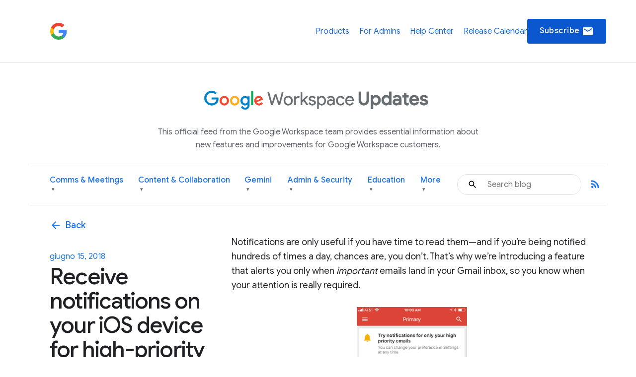

--- FILE ---
content_type: text/html; charset=UTF-8
request_url: https://workspaceupdates.googleblog.com/2018/06/gmail-ios-high-priority-notifications.html?hl=it
body_size: 36363
content:
<!DOCTYPE html>
<html xmlns='http://www.w3.org/1999/xhtml' xmlns:b='http://www.google.com/2005/gml/b' xmlns:data='http://www.google.com/2005/gml/data' xmlns:expr='http://www.google.com/2005/gml/expr'>
<head>
<link href='https://www.blogger.com/static/v1/widgets/2944754296-widget_css_bundle.css' rel='stylesheet' type='text/css'/>
<script async='async' src='https://www.googletagmanager.com/gtag/js?id=G-XXXXXXXXXX'></script>
<script>
  window.dataLayer = window.dataLayer || [];
  function gtag(){dataLayer.push(arguments);}
  gtag('js', new Date());
  gtag('config', 'G-DY1T9T89QG');
</script>
<meta charset='utf-8'/>
<meta content='IE=Edge' http-equiv='X-UA-Compatible'/>
<meta content='width=device-width, initial-scale=1.0, maximum-scale=1.0, user-scalable=0, height=device-height' name='viewport'/>
<title>
Google Workspace Updates: Receive notifications on your iOS device for high-priority emails only 
</title>
<script>
        window.dataLayer = window.dataLayer || [];
        window.dataLayer.push({
          appName: 'gfiber-blog',
          environment: location.hostname === 'fiber.google.com' ? 'PROD' : 'DEV',
          'gtm.blacklist': [
            'customPixels',
            'customScripts',
            'nonGooglePixels',
            'nonGoogleScripts',
          ],
        });
      </script>
<!-- Google Tag Manager -->
<script>(function(w,d,s,l,i){w[l]=w[l]||[];w[l].push({'gtm.start':
        new Date().getTime(),event:'gtm.js'});var f=d.getElementsByTagName(s)[0],
        j=d.createElement(s),dl=l!='dataLayer'?'&l='+l:'';j.async=true;j.src=
        'https://www.googletagmanager.com/gtm.js?id='+i+dl;f.parentNode.insertBefore(j,f);
        })(window,document,'script','dataLayer','GTM-T6RPFPRD');</script>
<!-- End Google Tag Manager -->
<script>
          if (document.title.includes('Search results') || window.location.href.includes('/search')) {
            let metaEl = document.createElement('meta');
            metaEl.name = 'robots';
            metaEl.content = 'noindex';
            document.head.appendChild(metaEl);
          }

          let linkEl = document.createElement('link');
          linkEl.rel = 'canonical';
          linkEl.href = window.location.href.split('?')[0];
          document.head.appendChild(linkEl);
      </script>
<meta content='Google Workspace Updates: Receive notifications on your iOS device for high-priority emails only ' property='og:title'/>
<meta content='https://blogger.googleusercontent.com/img/b/R29vZ2xl/AVvXsEhMf8v5PtV3Ff3_6q5q883gbVuXR-Az23yjbRSP0q4hOkutBr31Ufm0jr-bepCJprpk4ilqGHL5RKzhPScB1Cs__DR5eWhuuVpmj2oJHuFb-k670cBY1sJQ0U-FPnrW4qD7esTrT-jhzM4/w1200-h630-p-k-no-nu/high-priority+notifications.png' property='og:image'/>
<meta content='article' property='og:type'/>
<meta content='http://workspaceupdates.googleblog.com/2018/06/gmail-ios-high-priority-notifications.html?hl=it' property='og:url'/>
<meta content='summary' name='twitter:card'/>
<meta content='Google Workspace Updates' name='twitter:site'/>
<meta content='Google Workspace Updates: Receive notifications on your iOS device for high-priority emails only ' name='twitter:title'/>
<meta content='https://blogger.googleusercontent.com/img/b/R29vZ2xl/AVvXsEhMf8v5PtV3Ff3_6q5q883gbVuXR-Az23yjbRSP0q4hOkutBr31Ufm0jr-bepCJprpk4ilqGHL5RKzhPScB1Cs__DR5eWhuuVpmj2oJHuFb-k670cBY1sJQ0U-FPnrW4qD7esTrT-jhzM4/s72-c/high-priority+notifications.png' name='twitter:image'/>
<meta content='Workspace Updates Blog' property='og:site_name'/>
<link href='//fonts.googleapis.com/css?family=Google+Sans+Text:400,500,700,400i,500i,700i|Google+Sans_old:400,500,700|Google+Sans+Display:400,500,700|Product+Sans:400' rel='stylesheet'/>
<link href='https://fonts.googleapis.com/icon?family=Material+Icons' rel='stylesheet'/>
<link href='https://workspace.google.com/static/favicon.ico?cache=4926369' rel='shortcut icon'/>
<style id='page-skin-1' type='text/css'><!--
.glue-button,.glue-font-smoothing,.glue-footer__lang-dropdown,.glue-footer__link,.glue-header.glue-header--header-brand-16,.glue-header.glue-header--header-brand-18,.glue-header.glue-header--header-brand-20,.glue-header.glue-header--header-brand-22,.glue-header.glue-header--header-link,.glue-social__copy-btn,.glue-social__title.glue-social__title--zippy.glue-expansion-panel__button{-moz-osx-font-smoothing:grayscale;text-rendering:optimizeLegibility;-webkit-font-smoothing:antialiased}.dropdown-menu,.nav .nav__button.glue-button{white-space:nowrap}.dropdown-menu,dl.glue-no-bullet,li.glue-no-bullet,ol.glue-no-bullet,ul.glue-no-bullet{list-style:none}hr,input[type=search]{box-sizing:content-box}pre,textarea{overflow:auto}a,pre code{background:0 0}[lang=ja] .glue-headline,[lang=ja] .glue-headline.glue-headline--fluid-1{font-family:"Google Sans Display","Noto Sans JP","Noto Sans CJK JP",Arial,Helvetica,sans-serif}[lang=ko] .glue-headline,[lang=ko] .glue-headline.glue-headline--fluid-1{font-family:"Google Sans Display","Noto Sans KR","Noto Sans CJK KR",Arial,Helvetica,sans-serif}[lang=zh-CN] .glue-headline,[lang=zh-CN] .glue-headline.glue-headline--fluid-1{font-family:"Google Sans Display","Noto Sans SC","Noto Sans CJK SC",Arial,Helvetica,sans-serif}[lang=zh-TW] .glue-headline,[lang=zh-TW] .glue-headline.glue-headline--fluid-1{font-family:"Google Sans Display","Noto Sans TC","Noto Sans CJK TC",Arial,Helvetica,sans-serif}.nav{font-size:18px;font-weight:400;line-height:18px;color:#1a73e8;display:flex;align-items:center;justify-content:center;position:sticky;top:0;z-index:3;height:80px;padding:0 1.875rem;background-color:#fff}.nav .nav__content{display:flex;align-items:center;justify-content:space-between;flex-direction:row;width:100%}.nav .nav__logo-container{position:relative;display:flex;margin-right:36px}.nav .nav__logo{height:36px;display:block}.nav .nav__logo-lock{display:flex;align-items:center;gap:16px;flex-shrink:0}.nav .nav__links-container{display:flex;gap:46px}.header__bg,.header__bottom__links,.nav .nav__check-availability-button,[hidden],template{}.nav .nav__top__links{display:flex;align-items:center;justify-content:flex-start;padding:0;margin:0;list-style-type:none;display:flex;align-items:center;justify-content:space-between;position:absolute;top:80px;left:0;z-index:2;flex-direction:column;width:100%;pointer-events:none;background-color:rgba(255,255,255,.98);opacity:0;transition:opacity .15s;text-align:center;box-shadow:0 6px 16px -1px rgba(0,0,0,.12)}.header__content::after,.header__content::before{display:none!important}.nav .nav__hamburger:checked~.nav__links-container .nav__top__links{pointer-events:auto;opacity:1}.nav .nav__hamburger{position:absolute;visibility:hidden}.glue-social__title.glue-social__title--zippy,.has-dropdown-nav,.header,.header__bottom__link-item.has-dropdown,.header__content,sub,sup{position:relative}.nav .nav__hamburger-image-container{align-self:center;cursor:pointer;justify-self:end}.blog-post-full__main-image,.nav .nav__top__link-item{width:100%}.nav .nav__top__link-item:hover{background-color:#f1f3f4}.nav .nav__top__link-item:last-of-type{border:none}.nav .nav__top__link{display:block;margin:15px 15px 15px 30px;color:#1967d2;text-decoration:none}.header{z-index:1;padding:20px 30px 0;background:#fff}.header__icon{display:none;vertical-align:top}@media screen and (min-width:600px){.header,.nav .nav__check-availability-button{display:block}.header__icon{display:inline-block;width:62px;padding-top:0;margin-left:-6px}}@media screen and (min-width:900px){.nav{position:relative;height:initial;padding:0;overflow-y:hidden;background:#fff}.nav .nav__content{margin:0 auto;padding:1.875rem 3.75rem 1.875rem 26px}.header,.nav .nav__top__links{padding:0;background:0 0}.nav .nav__top__links{box-shadow:none;position:static;z-index:1;align-items:center;flex-direction:row;width:446px;margin-left:1.25rem;pointer-events:auto;opacity:1;justify-self:end}.nav .nav__hamburger,.nav .nav__hamburger-image-container{display:none}.nav .nav__top__link-item{width:initial;border:none}.nav .nav__top__link-item:hover{background-color:transparent}.nav .nav__top__link{margin:0}.nav .nav__top__link:hover{color:#1967d2}.header__icon{width:85px;padding-top:9px;margin-left:-14px}.page .header__title-logo{width:266px;height:150px;max-width:unset}.header__bottom{display:flex;align-items:center;justify-content:space-between;background-color:#fff;padding:0 4.375rem 0 1.875rem;height:64px}}@media screen and (min-width:1440px){.header__content::before{width:1158px}.header__content::after{top:-278px}.header__icon{padding-top:9px;margin-left:-26px;width:137px}}.header__title-logo{width:85%;max-width:316px}.header__bottom .glue-social__link{line-height:18px;margin-left:16px}.header__flex-container{display:flex;align-items:center}.header__bottom__link-item{margin-right:20px;height:100%;display:flex;align-items:center}@media screen and (min-width:900px){.header__bottom .glue-social__link{display:inline}.header__bottom__links{display:flex;align-items:center;justify-content:flex-start;padding:0;margin:0;list-style-type:none;flex-wrap:nowrap;justify-content:space-between;width:100%;height:100%}.header__bottom__link-item{width:50%}}@media(min-width:900px){.header__bottom__link-item{width:unset}}.header__bottom__link-item.active{border-bottom:3px solid #1a73e8}.header__bottom__link{line-height:18px;text-decoration:none;flex-wrap:nowrap}.glue-font-weight-bold,.header__bottom__link.active,b,dl dt,optgroup,strong{font-weight:700}.header__bottom__link-item.has-dropdown:hover{border-bottom-color:transparent!important}.header__bottom__link.category-title,button[disabled],html input[disabled]{cursor:default}.header__bottom__link-item.has-dropdown:hover .dropdown-arrow{transform:rotate(180deg)}.dropdown-menu{display:none;position:absolute;top:100%;left:0;background-color:#fff;box-shadow:0 4px 8px rgba(0,0,0,.15);border:1px solid #dadce0;border-radius:8px;padding:8px 0;margin:1px 0 0;z-index:10;min-width:220px;max-height:400px;overflow-y:auto}.header__bottom__link-item.has-dropdown:hover>.dropdown-menu,article,aside,cite,details,figcaption,figure,footer,header,hgroup,main,nav,section,summary{display:block}.dropdown-menu li,.social-links,body{padding:0;margin:0}.dropdown-menu li a{display:block;padding:8px 20px;color:#3c4043;text-decoration:none;font-size:14px;line-height:1.5;font-weight:400}.dropdown-menu li a:focus,.dropdown-menu li a:hover{background-color:#f1f3f4;color:#1a73e8;outline:0}.header__search-form{width:100%;border:1px solid #dadce0;border-radius:100px}.header__search-form input[type=text]{line-height:24px;font-family:"Google Sans",Roboto,Arial,Helvetica,sans-serif;font-weight:400;color:#202124;width:100%;height:2.5rem;padding:12px 12px 12px 60px;font-size:1rem;background-image:url(https://storage.googleapis.com/prod-fiber/blog/icon-search.svg);background-position:1.25rem center;background-repeat:no-repeat;background-size:1.25rem;border-radius:500px;border:none}.header__bg-container{position:absolute;top:0;left:0;width:100%;height:340px;background-color:#f8f9fa;display:none}.header__bg-container.header__bg-container--hidden{visibility:hidden}.site-branding{text-align:center;padding-top:30px}.site-branding__link{display:inline-flex;align-items:center;justify-content:center;text-decoration:none;color:inherit}.site-branding__logo{height:90px;margin-right:8px;vertical-align:middle}.site-branding__text{font-size:27px;font-weight:450;color:#5f6368;line-height:1;vertical-align:middle}.header-desc-styled{padding:0 20px;color:#5f6368;font-size:16px;line-height:1.64;font-weight:400;max-width:700px;margin:0 auto 25px;text-align:center}.custom-hr{border:0;height:1px;background-color:#dadce0;margin:20px 0}.header__content{max-width:1440px;margin:0 auto;padding:0;position:relative}.header__bottom{background-color:#fff;height:auto;padding-top:10px;padding-bottom:10px}.header__bottom__link{font-size:16px;font-weight:500;color:#1a73e8}.header__bottom__link-item.active>.header__bottom__link,.header__bottom__link-item.has-dropdown:hover>.header__bottom__link.category-title,.header__bottom__link:hover{color:#0b57d0}.header__bottom__link.category-title .dropdown-arrow{font-size:.7em;margin-left:4px;display:inline-block;vertical-align:middle;transition:transform .2s ease-in-out;color:#5f6368}.glue-expansion-panels .glue-is-expanded .glue-expansion-panel__button,.glue-footer__site-links,.glue-footer__upper,.nav{border-bottom:1px solid #dadce0}@media screen and (max-width:768px){.site-branding__text{font-size:74px}.site-branding__logo{height:80px}}@media screen and (max-width:480px){.site-branding__text{font-size:20px}.site-branding__logo{height:50px}}@media screen and (max-width:360px){.site-branding__text{font-size:18px}.site-branding__logo{height:40px}}body::after{content:"sm";display:none}/*! normalize.css v3.0.1 | MIT License | git.io/normalize */html{font-family:sans-serif;-ms-text-size-adjust:100%;-webkit-text-size-adjust:100%}.glue-expansion-panels.glue-is-expanded .glue-expansion-panels__toggle-text.glue-expansion-panels__toggle-text--collapsed,.glue-footer__link,.glue-icon,.glue-social.glue-social--popover,img,ol.glue-inline li,ul.glue-inline li{display:inline-block}audio,canvas,progress,video{display:inline-block;vertical-align:baseline}audio:not([controls]){display:none;height:0}a:active,a:hover{outline:0}abbr[title]{border-bottom:1px dotted}dfn,em,i{font-style:italic}mark{background:#ff0;color:#000}small{font-size:80%}sub,sup{font-size:75%;line-height:0;vertical-align:baseline}sup{top:-.5em}sub{bottom:-.25em}img{border:0;-ms-interpolation-mode:bicubic;height:auto;max-width:100%;vertical-align:middle}svg:not(:root){overflow:hidden}figure{margin:1em 40px}hr{border:solid #dadce0;border-width:1px 0 0;clear:both;height:0;margin-bottom:19px;margin-top:20px}code,kbd,pre,samp{font-family:monospace,monospace;font-size:1em}button,input,optgroup,select,textarea{color:inherit;font:inherit;margin:0}button{overflow:visible}abbr,button,select{text-transform:none}button,html input[type=button],input[type=reset],input[type=submit]{-webkit-appearance:button;cursor:pointer}button::-moz-focus-inner,input::-moz-focus-inner{border:0;padding:0}input{line-height:normal}input[type=checkbox],input[type=radio]{box-sizing:border-box;padding:0}input[type=number]::-webkit-inner-spin-button,input[type=number]::-webkit-outer-spin-button{height:auto}input[type=search]{-webkit-appearance:textfield}input[type=search]::-webkit-search-cancel-button,input[type=search]::-webkit-search-decoration{-webkit-appearance:none}fieldset{border:1px solid silver;margin:0 2px;padding:.35em .625em .75em}legend{border:0;padding:0}table{border-collapse:collapse;border-spacing:0}blockquote,dd,div,dl,dt,form,h1,h2,h3,h4,h5,h6,li,ol,p,pre,td,th,ul{margin:0;padding:0}dl,ol,pre,ul{margin-bottom:20px}code,pre{background:#f1f3f4;padding:6px;white-space:pre}a,a:after,a:before,abbr,abbr:after,abbr:before,acronym,acronym:after,acronym:before,address,address:after,address:before,article,article:after,article:before,aside,aside:after,aside:before,b,b:after,b:before,bdo,bdo:after,bdo:before,big,big:after,big:before,blockquote,blockquote:after,blockquote:before,body *,br,br:after,br:before,button,button:after,button:before,canvas,canvas:after,canvas:before,cite,cite:after,cite:before,code,code:after,code:before,dd,dd:after,dd:before,dfn,dfn:after,dfn:before,div,div:after,div:before,dl,dl:after,dl:before,dt,dt:after,dt:before,em,em:after,em:before,fieldset,fieldset:after,fieldset:before,figcaption,figcaption:after,figcaption:before,figure,figure:after,figure:before,footer,footer:after,footer:before,form,form:after,form:before,h1,h1:after,h1:before,h2,h2:after,h2:before,h3,h3:after,h3:before,h4,h4:after,h4:before,h5,h5:after,h5:before,h6,h6:after,h6:before,header,header:after,header:before,hr,hr:after,hr:before,i,i:after,i:before,img,img:after,img:before,input,input:after,input:before,kbd,kbd:after,kbd:before,label,label:after,label:before,li,li:after,li:before,main,main:after,main:before,map,map:after,map:before,nav,nav:after,nav:before,noscript,noscript:after,noscript:before,object,object:after,object:before,ol,ol:after,ol:before,output,output:after,output:before,p,p:after,p:before,picture,picture:after,picture:before,pre,pre:after,pre:before,q,q:after,q:before,samp,samp:after,samp:before,script,script:after,script:before,section,section:after,section:before,select,select:after,select:before,small,small:after,small:before,span,span:after,span:before,strong,strong:after,strong:before,sub,sub:after,sub:before,sup,sup:after,sup:before,svg,svg:after,svg:before,table,table:after,table:before,textarea,textarea:after,textarea:before,tfoot,tfoot:after,tfoot:before,time,time:after,time:before,tt,tt:after,tt:before,ul,ul:after,ul:before,var,var:after,var:before,video,video:after,video:before{box-sizing:border-box}.glue-icon{fill:currentColor}.glue-icon--18px{height:18px;width:18px}.glue-icon--20px{height:20px;width:20px}.glue-icon--24px{height:24px;width:24px}.glue-icon--32px{height:32px;width:32px}[dir=rtl] .glue-icon--arrow-forward{-webkit-transform:rotate(180deg);transform:rotate(180deg)}.glue-icon--arrow-external{-webkit-transform:rotate(-45deg);transform:rotate(-45deg)}[dir=rtl] .glue-icon--arrow-external{-webkit-transform:rotate(-135deg);transform:rotate(-135deg)}.glue-icon--arrow-top{-webkit-transform:rotate(-90deg);transform:rotate(-90deg)}.glue-icon--arrow-sort-asc{-webkit-transform:rotate(180deg);transform:rotate(180deg)}.glue-icon--arrow-sort-desc{-webkit-transform:rotate(0);transform:rotate(0)}.glue-icon--chevron{height:8px;width:12px}.glue-icon--chevron-down{-webkit-transform:rotate(180deg);transform:rotate(180deg)}.glue-icon--breadcrumb{cursor:default;fill:currentColor;height:16px;margin:-4px 2px;padding:2px;width:16px}.glue-icon--no-padding,pre code{padding:0}@media screen and (-ms-high-contrast:active),(forced-colors-active:none){.glue-icon--breadcrumb{fill:currentColor}}[dir=rtl] .glue-icon--breadcrumb{-webkit-transform:rotate(180deg);transform:rotate(180deg)}.glue-icon--keyboard-arrow-left,.glue-icon--keyboard-arrow-right{fill:none;stroke:#9aa0a6;stroke-width:2px;height:24px;width:24px}.glue-button--high-emphasis.glue-social__copy-btn svg,.glue-button--high-emphasis.glue-social__title.glue-social__title--zippy.glue-expansion-panel__button svg,.glue-button.glue-button--high-emphasis svg,.glue-icon--color-white{fill:#fff}.glue-icon--keyboard-arrow-left use svg path,.glue-icon--keyboard-arrow-right use svg path{stroke:inherit;stroke-width:inherit}[dir=rtl] .glue-icon--keyboard-arrow-left{-webkit-transform:rotate(0);transform:rotate(0)}.glue-icon--keyboard-arrow-left,[dir=rtl] .glue-icon--keyboard-arrow-right{-webkit-transform:rotate(180deg);transform:rotate(180deg)}.glue-icon--color-grey{fill:#202124}.glue-icon--color-black{fill:#000}.glue-icon--color-link{fill:#1a73e8}.glue-icon--color-text{fill:#202124}.glue-icon--color-facebook{fill:#3b5998}.glue-icon--color-twitter{fill:#1da1f2}.glue-icon--color-youtube{fill:red}.glue-icon--color-linkedin{fill:#0077b5}.glue-icon--color-blogger{fill:#ff8000}.glue-icon--color-instagram{fill:#df465f}.glue-spacer-1-bottom{margin-bottom:8px}.glue-spacer-1-top{margin-top:8px}.glue-spacer-2-bottom,h1.glue-has-bottom-margin,h2.glue-has-bottom-margin,h3.glue-has-bottom-margin,h4.glue-has-bottom-margin,h5.glue-has-bottom-margin,h6.glue-has-bottom-margin{margin-bottom:16px}.glue-spacer-2-top,h1.glue-has-top-margin,h2.glue-has-top-margin,h3.glue-has-top-margin,h4.glue-has-top-margin,h5.glue-has-top-margin,h6.glue-has-top-margin{margin-top:16px}.glue-spacer-3-bottom{margin-bottom:24px}.glue-spacer-3-top{margin-top:24px}.glue-spacer-4-bottom{margin-bottom:36px}.glue-spacer-4-top{margin-top:36px}.glue-spacer-5-bottom{margin-bottom:48px}.glue-spacer-5-top{margin-top:48px}.glue-spacer-6-bottom{margin-bottom:60px}.glue-spacer-6-top{margin-top:60px}.glue-spacer-7-bottom{margin-bottom:92px}.glue-spacer-7-top{margin-top:92px}.glue-spacer-8-bottom{margin-bottom:136px}.glue-spacer-8-top{margin-top:136px}.glue-footer__global,.glue-footer__site-links,.glue-footer__upper{margin:0 28px}[lang=ja] body{font-family:"Google Sans Text",Roboto,"Noto Sans JP","Noto Sans CJK JP",Arial,Helvetica,sans-serif}[lang=ko] body{font-family:"Google Sans Text",Roboto,"Noto Sans KR","Noto Sans CJK KR",Arial,Helvetica,sans-serif}[lang=zh-CN] body{font-family:"Google Sans Text",Roboto,"Noto Sans SC","Noto Sans CJK SC",Arial,Helvetica,sans-serif}[lang=zh-TW] body{font-family:"Google Sans Text",Roboto,"Noto Sans TC","Noto Sans CJK TC",Arial,Helvetica,sans-serif}h1,h2,h3,h4,h5,h6{font-size:18px;font-weight:300}h1.glue-has-top-bottom-margin,h2.glue-has-top-bottom-margin,h3.glue-has-top-bottom-margin,h4.glue-has-top-bottom-margin,h5.glue-has-top-bottom-margin,h6.glue-has-top-bottom-margin{margin-bottom:16px;margin-top:16px}dd,dt,li,p{line-height:1.5;font-size:16px;letter-spacing:.25px}p+p,p.glue-has-top-margin{margin-top:12px}dl dd,p.glue-has-bottom-margin{margin-bottom:12px}p.glue-has-top-bottom-margin{margin-bottom:12px;margin-top:12px}pre{border:1px solid #dadce0}code{color:#9aa0a6;font-family:Consolas,Monaco,"Bitstream Vera Sans Mono","Courier New",Courier,monospace;font-weight:300;overflow-x:auto;word-wrap:normal}abbr,acronym{color:#202124;cursor:help;font-size:90%;text-transform:uppercase}cite:before{content:"&#8212; ";white-space:pre}dl,ol,ul{list-style-position:outside}ol,ul{margin-left:20px}ol.glue-no-bullet,ul.glue-no-bullet{margin-left:0}html[dir=rtl] ol.glue-no-bullet,html[dir=rtl] ul.glue-no-bullet{margin-right:0}html[dir=rtl] ol,html[dir=rtl] ul,ol li ol html[dir=rtl] ol li ol html,ol li ol html[dir=rtl] ol li ul html,ol li ol html[dir=rtl] ul li ol html,ol li ol html[dir=rtl] ul li ul html,ol li ul html[dir=rtl] ol li ol html,ol li ul html[dir=rtl] ol li ul html,ol li ul html[dir=rtl] ul li ol html,ol li ul html[dir=rtl] ul li ul html,ul li ol html[dir=rtl] ol li ol html,ul li ol html[dir=rtl] ol li ul html,ul li ol html[dir=rtl] ul li ol html,ul li ol html[dir=rtl] ul li ul html,ul li ul html[dir=rtl] ol li ol html,ul li ul html[dir=rtl] ol li ul html,ul li ul html[dir=rtl] ul li ol html,ul li ul html[dir=rtl] ul li ul html{margin-left:0;margin-right:20px}ol li ol,ol li ul,ul li ol,ul li ul{margin-bottom:0;margin-left:20px}ul.glue-circle li ul,ul.glue-disc li ul,ul.glue-square li ul{list-style:inherit}ul.glue-square{list-style-type:square}ul.glue-circle{list-style-type:circle}ul.glue-disc{list-style-type:disc}.glue-headline{font-family:"Google Sans Display",Arial,Helvetica,sans-serif;color:#202124}.glue-headline.glue-headline--fluid-1,.glue-headline.glue-headline--fluid-2,.glue-headline.glue-headline--headline-1,.glue-headline.glue-headline--headline-2{font-weight:400;font-family:"Google Sans Display",Arial,Helvetica,sans-serif}.glue-headline.glue-headline--fluid-1{font-size:10vw;letter-spacing:-.25px;line-height:1.2em}@media(min-width:600px){body::after{content:"md"}.glue-footer__global,.glue-footer__site-links,.glue-footer__upper{margin:0 40px;padding-bottom:20px}dd,dt,li,p{line-height:1.5;font-size:16px;letter-spacing:.25px}.glue-headline.glue-headline--fluid-1{font-size:6vw;font-weight:400;letter-spacing:-.5px;line-height:1.2em}}@media(min-width:1024px){body::after{content:"lg"}.glue-spacer-5-bottom{margin-bottom:60px}.glue-spacer-5-top{margin-top:60px}.glue-spacer-6-bottom{margin-bottom:80px}.glue-spacer-6-top{margin-top:80px}.glue-spacer-7-bottom{margin-bottom:120px}.glue-spacer-7-top{margin-top:120px}.glue-spacer-8-bottom{margin-bottom:180px}.glue-spacer-8-top{margin-top:180px}.glue-footer__global,.glue-footer__site-links,.glue-footer__upper{margin:0 72px}dd,dt,li,p{line-height:1.5;font-size:16px;letter-spacing:0}p+p,p.glue-has-top-margin{margin-top:16px}p.glue-has-bottom-margin{margin-bottom:16px}p.glue-has-top-bottom-margin{margin-bottom:16px;margin-top:16px}blockquote{line-height:1.2083333333;font-size:48px}.glue-headline.glue-headline--fluid-1{font-size:5vw;font-weight:400;letter-spacing:-.5px;line-height:1.2em}}@media(min-width:1440px){body::after{content:"xl"}.glue-footer__global,.glue-footer__site-links,.glue-footer__upper{margin:0 auto;max-width:1296px}.glue-headline.glue-headline--fluid-1{font-size:5vw;font-weight:400;letter-spacing:-.5px;line-height:1.2em}}.glue-headline.glue-headline--fluid-2{font-size:8vw;letter-spacing:0;line-height:1.2em}@media(min-width:600px){.glue-headline.glue-headline--fluid-2{font-size:5vw;font-weight:400;letter-spacing:-.5px;line-height:1.2em}}@media(min-width:1024px){.glue-headline.glue-headline--fluid-2{font-size:4vw;font-weight:400;letter-spacing:-.5px;line-height:1.2em}}[lang=ja] .glue-headline.glue-headline--fluid-2{font-family:"Google Sans Display","Noto Sans JP","Noto Sans CJK JP",Arial,Helvetica,sans-serif}[lang=ko] .glue-headline.glue-headline--fluid-2{font-family:"Google Sans Display","Noto Sans KR","Noto Sans CJK KR",Arial,Helvetica,sans-serif}[lang=zh-CN] .glue-headline.glue-headline--fluid-2{font-family:"Google Sans Display","Noto Sans SC","Noto Sans CJK SC",Arial,Helvetica,sans-serif}[lang=zh-TW] .glue-headline.glue-headline--fluid-2{font-family:"Google Sans Display","Noto Sans TC","Noto Sans CJK TC",Arial,Helvetica,sans-serif}@media(min-width:1440px){.glue-headline.glue-headline--fluid-2{font-size:4vw;font-weight:400;letter-spacing:-.5px;line-height:1.2em}}.glue-headline.glue-headline--headline-1{font-size:36px;letter-spacing:-.25px;line-height:44px}@media(min-width:600px){.glue-headline.glue-headline--headline-1{font-size:48px;font-weight:400;letter-spacing:-.5px;line-height:56px}}@media(min-width:1024px){.glue-headline.glue-headline--headline-1{font-size:60px;font-weight:400;letter-spacing:-.5px;line-height:72px}}[lang=ja] .glue-headline.glue-headline--headline-1{font-family:"Google Sans Display","Noto Sans JP","Noto Sans CJK JP",Arial,Helvetica,sans-serif}[lang=ko] .glue-headline.glue-headline--headline-1{font-family:"Google Sans Display","Noto Sans KR","Noto Sans CJK KR",Arial,Helvetica,sans-serif}[lang=zh-CN] .glue-headline.glue-headline--headline-1{font-family:"Google Sans Display","Noto Sans SC","Noto Sans CJK SC",Arial,Helvetica,sans-serif}[lang=zh-TW] .glue-headline.glue-headline--headline-1{font-family:"Google Sans Display","Noto Sans TC","Noto Sans CJK TC",Arial,Helvetica,sans-serif}@media(min-width:1440px){.glue-headline.glue-headline--headline-1{font-size:60px;font-weight:400;letter-spacing:-.5px;line-height:72px}}.glue-headline.glue-headline--headline-2{font-size:28px;letter-spacing:initial;line-height:36px}.glue-headline.glue-headline--headline-3,.glue-headline.glue-headline--headline-4,.glue-headline.glue-headline--headline-5{font-weight:400;font-family:"Google Sans",Arial,Helvetica,sans-serif}@media(min-width:600px){.glue-headline.glue-headline--headline-2{font-size:40px;font-weight:400;letter-spacing:-.5px;line-height:48px}}@media(min-width:1024px){.glue-headline.glue-headline--headline-2{font-size:48px;font-weight:400;letter-spacing:-.5px;line-height:56px}}[lang=ja] .glue-headline.glue-headline--headline-2{font-family:"Google Sans Display","Noto Sans JP","Noto Sans CJK JP",Arial,Helvetica,sans-serif}[lang=ko] .glue-headline.glue-headline--headline-2{font-family:"Google Sans Display","Noto Sans KR","Noto Sans CJK KR",Arial,Helvetica,sans-serif}[lang=zh-CN] .glue-headline.glue-headline--headline-2{font-family:"Google Sans Display","Noto Sans SC","Noto Sans CJK SC",Arial,Helvetica,sans-serif}[lang=zh-TW] .glue-headline.glue-headline--headline-2{font-family:"Google Sans Display","Noto Sans TC","Noto Sans CJK TC",Arial,Helvetica,sans-serif}@media(min-width:1440px){.glue-headline.glue-headline--headline-2{font-size:48px;font-weight:400;letter-spacing:-.5px;line-height:56px}}.glue-headline.glue-headline--headline-3{font-size:24px;letter-spacing:initial;line-height:32px}@media(min-width:600px){.glue-headline.glue-headline--headline-3{font-size:32px;font-weight:400;letter-spacing:-.25px;line-height:40px}}@media(min-width:1024px){.glue-headline.glue-headline--headline-3{font-size:36px;font-weight:400;letter-spacing:-.25px;line-height:44px}}[lang=ja] .glue-headline.glue-headline--headline-3{font-family:"Google Sans","Noto Sans JP","Noto Sans CJK JP",Arial,Helvetica,sans-serif}[lang=ko] .glue-headline.glue-headline--headline-3{font-family:"Google Sans","Noto Sans KR","Noto Sans CJK KR",Arial,Helvetica,sans-serif}[lang=zh-CN] .glue-headline.glue-headline--headline-3{font-family:"Google Sans","Noto Sans SC","Noto Sans CJK SC",Arial,Helvetica,sans-serif}[lang=zh-TW] .glue-headline.glue-headline--headline-3{font-family:"Google Sans","Noto Sans TC","Noto Sans CJK TC",Arial,Helvetica,sans-serif}@media(min-width:1440px){.glue-headline.glue-headline--headline-3{font-size:36px;font-weight:400;letter-spacing:-.25px;line-height:44px}}.glue-headline.glue-headline--headline-4{font-size:20px;letter-spacing:initial;line-height:28px}@media(min-width:600px){.glue-headline.glue-headline--headline-4{font-size:24px;font-weight:400;letter-spacing:initial;line-height:32px}}@media(min-width:1024px){.glue-headline.glue-headline--headline-4{font-size:28px;font-weight:400;letter-spacing:initial;line-height:36px}}[lang=ja] .glue-headline.glue-headline--headline-4{font-family:"Google Sans","Noto Sans JP","Noto Sans CJK JP",Arial,Helvetica,sans-serif}[lang=ko] .glue-headline.glue-headline--headline-4{font-family:"Google Sans","Noto Sans KR","Noto Sans CJK KR",Arial,Helvetica,sans-serif}[lang=zh-CN] .glue-headline.glue-headline--headline-4{font-family:"Google Sans","Noto Sans SC","Noto Sans CJK SC",Arial,Helvetica,sans-serif}[lang=zh-TW] .glue-headline.glue-headline--headline-4{font-family:"Google Sans","Noto Sans TC","Noto Sans CJK TC",Arial,Helvetica,sans-serif}@media(min-width:1440px){.glue-headline.glue-headline--headline-4{font-size:28px;font-weight:400;letter-spacing:initial;line-height:36px}.glue-headline.glue-headline--headline-5{font-size:20px;font-weight:400;letter-spacing:initial;line-height:28px}}.glue-headline.glue-headline--headline-5{font-size:20px;letter-spacing:initial;line-height:28px}@media(min-width:600px){.glue-headline.glue-headline--headline-5{font-size:20px;font-weight:400;letter-spacing:initial;line-height:28px}}@media(min-width:1024px){.glue-headline.glue-headline--headline-5{font-size:20px;font-weight:400;letter-spacing:initial;line-height:28px}}[lang=ja] .glue-cta,[lang=ja] .glue-headline.glue-headline--headline-5{font-family:"Google Sans","Noto Sans JP","Noto Sans CJK JP",Arial,Helvetica,sans-serif}[lang=ko] .glue-cta,[lang=ko] .glue-headline.glue-headline--headline-5{font-family:"Google Sans","Noto Sans KR","Noto Sans CJK KR",Arial,Helvetica,sans-serif}[lang=zh-CN] .glue-cta,[lang=zh-CN] .glue-headline.glue-headline--headline-5{font-family:"Google Sans","Noto Sans SC","Noto Sans CJK SC",Arial,Helvetica,sans-serif}[lang=zh-TW] .glue-cta,[lang=zh-TW] .glue-headline.glue-headline--headline-5{font-family:"Google Sans","Noto Sans TC","Noto Sans CJK TC",Arial,Helvetica,sans-serif}.glue-body,.glue-cta{font-size:16px;line-height:24px}.glue-headline.glue-headline--headline-6{font-size:16px;font-weight:500;letter-spacing:initial;line-height:24px;font-family:"Google Sans Text",Arial,Helvetica,sans-serif}[lang=ja] .glue-body,[lang=ja] .glue-headline.glue-headline--headline-6{font-family:"Google Sans Text","Noto Sans JP","Noto Sans CJK JP",Arial,Helvetica,sans-serif}[lang=ko] .glue-body,[lang=ko] .glue-headline.glue-headline--headline-6{font-family:"Google Sans Text","Noto Sans KR","Noto Sans CJK KR",Arial,Helvetica,sans-serif}[lang=zh-CN] .glue-body,[lang=zh-CN] .glue-headline.glue-headline--headline-6{font-family:"Google Sans Text","Noto Sans SC","Noto Sans CJK SC",Arial,Helvetica,sans-serif}[lang=zh-TW] .glue-body,[lang=zh-TW] .glue-headline.glue-headline--headline-6{font-family:"Google Sans Text","Noto Sans TC","Noto Sans CJK TC",Arial,Helvetica,sans-serif}.glue-body,.glue-body .glue-body--large{font-weight:400;font-family:"Google Sans Text",Arial,Helvetica,sans-serif}.glue-body{letter-spacing:.1px}.glue-body .glue-body--large{font-size:18px;letter-spacing:initial;line-height:28px}.glue-expansion-panels [lang=ja] .glue-expansion-panel__header-text,.glue-footer .glue-social [lang=ja] .glue-social__title.glue-social__title--inline,[lang=ja] .glue-body .glue-body--large,[lang=ja] .glue-caption,[lang=ja] .glue-expansion-panels .glue-expansion-panel__header-text,[lang=ja] .glue-eyebrow,[lang=ja] .glue-footer .glue-social .glue-social__title.glue-social__title--inline,[lang=ja] .glue-footer__site-links-header,[lang=ja] .glue-label,[lang=ja] .glue-small-text,[lang=ja] .glue-social__copy-input{font-family:"Google Sans Text","Noto Sans JP","Noto Sans CJK JP",Arial,Helvetica,sans-serif}.glue-expansion-panels [lang=ko] .glue-expansion-panel__header-text,.glue-footer .glue-social [lang=ko] .glue-social__title.glue-social__title--inline,[lang=ko] .glue-body .glue-body--large,[lang=ko] .glue-caption,[lang=ko] .glue-expansion-panels .glue-expansion-panel__header-text,[lang=ko] .glue-eyebrow,[lang=ko] .glue-footer .glue-social .glue-social__title.glue-social__title--inline,[lang=ko] .glue-footer__site-links-header,[lang=ko] .glue-label,[lang=ko] .glue-small-text,[lang=ko] .glue-social__copy-input{font-family:"Google Sans Text","Noto Sans KR","Noto Sans CJK KR",Arial,Helvetica,sans-serif}.glue-expansion-panels [lang=zh-CN] .glue-expansion-panel__header-text,.glue-footer .glue-social [lang=zh-CN] .glue-social__title.glue-social__title--inline,[lang=zh-CN] .glue-body .glue-body--large,[lang=zh-CN] .glue-caption,[lang=zh-CN] .glue-expansion-panels .glue-expansion-panel__header-text,[lang=zh-CN] .glue-eyebrow,[lang=zh-CN] .glue-footer .glue-social .glue-social__title.glue-social__title--inline,[lang=zh-CN] .glue-footer__site-links-header,[lang=zh-CN] .glue-label,[lang=zh-CN] .glue-small-text,[lang=zh-CN] .glue-social__copy-input{font-family:"Google Sans Text","Noto Sans SC","Noto Sans CJK SC",Arial,Helvetica,sans-serif}.glue-expansion-panels [lang=zh-TW] .glue-expansion-panel__header-text,.glue-footer .glue-social [lang=zh-TW] .glue-social__title.glue-social__title--inline,[lang=zh-TW] .glue-body .glue-body--large,[lang=zh-TW] .glue-caption,[lang=zh-TW] .glue-expansion-panels .glue-expansion-panel__header-text,[lang=zh-TW] .glue-eyebrow,[lang=zh-TW] .glue-footer .glue-social .glue-social__title.glue-social__title--inline,[lang=zh-TW] .glue-footer__site-links-header,[lang=zh-TW] .glue-label,[lang=zh-TW] .glue-small-text,[lang=zh-TW] .glue-social__copy-input{font-family:"Google Sans Text","Noto Sans TC","Noto Sans CJK TC",Arial,Helvetica,sans-serif}.glue-header.glue-header--header-brand-16,.glue-header.glue-header--header-brand-18,.glue-header.glue-header--header-brand-20,.glue-header.glue-header--header-brand-22{font-family:"Product Sans","Google Sans",Arial,Helvetica,sans-serif,Arial,Helvetica,sans-serif;letter-spacing:0}.glue-cta{font-weight:500;letter-spacing:initial;font-family:"Google Sans",Arial,Helvetica,sans-serif}.glue-caption,.glue-eyebrow,.glue-label,.glue-small-text,.glue-social__copy-input{font-family:"Google Sans Text",Arial,Helvetica,sans-serif}.glue-caption{font-size:14px;font-weight:400;letter-spacing:.15px;line-height:24px}.glue-small-text,.glue-social__copy-input{font-size:12px;font-weight:500;letter-spacing:.2px;line-height:20px}.glue-eyebrow,.glue-label{font-weight:500;letter-spacing:.5px;text-transform:uppercase}.glue-eyebrow{font-size:14px;line-height:24px}.glue-label{font-size:11px;line-height:16px}.glue-header.glue-header--header-brand-22{font-size:22px;font-weight:400;line-height:28px}[lang=ja] .glue-header.glue-header--header-brand-22{font-family:"Product Sans","Google Sans",Arial,Helvetica,sans-serif,"Noto Sans JP","Noto Sans CJK JP",Arial,Helvetica,sans-serif}[lang=ko] .glue-header.glue-header--header-brand-22{font-family:"Product Sans","Google Sans",Arial,Helvetica,sans-serif,"Noto Sans KR","Noto Sans CJK KR",Arial,Helvetica,sans-serif}[lang=zh-CN] .glue-header.glue-header--header-brand-22{font-family:"Product Sans","Google Sans",Arial,Helvetica,sans-serif,"Noto Sans SC","Noto Sans CJK SC",Arial,Helvetica,sans-serif}[lang=zh-TW] .glue-header.glue-header--header-brand-22{font-family:"Product Sans","Google Sans",Arial,Helvetica,sans-serif,"Noto Sans TC","Noto Sans CJK TC",Arial,Helvetica,sans-serif}.glue-header.glue-header--header-brand-20{font-size:20px;font-weight:400;line-height:24px}.glue-header.glue-header--header-brand-16,.glue-header.glue-header--header-brand-18{font-weight:400;line-height:20px}[lang=ja] .glue-header.glue-header--header-brand-20{font-family:"Product Sans","Google Sans",Arial,Helvetica,sans-serif,"Noto Sans JP","Noto Sans CJK JP",Arial,Helvetica,sans-serif}[lang=ko] .glue-header.glue-header--header-brand-20{font-family:"Product Sans","Google Sans",Arial,Helvetica,sans-serif,"Noto Sans KR","Noto Sans CJK KR",Arial,Helvetica,sans-serif}[lang=zh-CN] .glue-header.glue-header--header-brand-20{font-family:"Product Sans","Google Sans",Arial,Helvetica,sans-serif,"Noto Sans SC","Noto Sans CJK SC",Arial,Helvetica,sans-serif}[lang=zh-TW] .glue-header.glue-header--header-brand-20{font-family:"Product Sans","Google Sans",Arial,Helvetica,sans-serif,"Noto Sans TC","Noto Sans CJK TC",Arial,Helvetica,sans-serif}.glue-header.glue-header--header-brand-18{font-size:18px}[lang=ja] .glue-header.glue-header--header-brand-18{font-family:"Product Sans","Google Sans",Arial,Helvetica,sans-serif,"Noto Sans JP","Noto Sans CJK JP",Arial,Helvetica,sans-serif}[lang=ko] .glue-header.glue-header--header-brand-18{font-family:"Product Sans","Google Sans",Arial,Helvetica,sans-serif,"Noto Sans KR","Noto Sans CJK KR",Arial,Helvetica,sans-serif}[lang=zh-CN] .glue-header.glue-header--header-brand-18{font-family:"Product Sans","Google Sans",Arial,Helvetica,sans-serif,"Noto Sans SC","Noto Sans CJK SC",Arial,Helvetica,sans-serif}[lang=zh-TW] .glue-header.glue-header--header-brand-18{font-family:"Product Sans","Google Sans",Arial,Helvetica,sans-serif,"Noto Sans TC","Noto Sans CJK TC",Arial,Helvetica,sans-serif}.glue-header.glue-header--header-brand-16{font-size:16px}[lang=ja] .glue-header.glue-header--header-brand-16{font-family:"Product Sans","Google Sans",Arial,Helvetica,sans-serif,"Noto Sans JP","Noto Sans CJK JP",Arial,Helvetica,sans-serif}[lang=ko] .glue-header.glue-header--header-brand-16{font-family:"Product Sans","Google Sans",Arial,Helvetica,sans-serif,"Noto Sans KR","Noto Sans CJK KR",Arial,Helvetica,sans-serif}[lang=zh-CN] .glue-header.glue-header--header-brand-16{font-family:"Product Sans","Google Sans",Arial,Helvetica,sans-serif,"Noto Sans SC","Noto Sans CJK SC",Arial,Helvetica,sans-serif}[lang=zh-TW] .glue-header.glue-header--header-brand-16{font-family:"Product Sans","Google Sans",Arial,Helvetica,sans-serif,"Noto Sans TC","Noto Sans CJK TC",Arial,Helvetica,sans-serif}.glue-header.glue-header--header-link{font-family:"Google Sans",Roboto,Arial,Helvetica,sans-serif,Arial,Helvetica,sans-serif;font-size:16px;font-weight:500;letter-spacing:0;line-height:24px;background:#fff;color:#1a73e8}[lang=ja] .glue-header.glue-header--header-link{font-family:"Google Sans",Roboto,Arial,Helvetica,sans-serif,"Noto Sans JP","Noto Sans CJK JP",Arial,Helvetica,sans-serif}[lang=ko] .glue-header.glue-header--header-link{font-family:"Google Sans",Roboto,Arial,Helvetica,sans-serif,"Noto Sans KR","Noto Sans CJK KR",Arial,Helvetica,sans-serif}[lang=zh-CN] .glue-header.glue-header--header-link{font-family:"Google Sans",Roboto,Arial,Helvetica,sans-serif,"Noto Sans SC","Noto Sans CJK SC",Arial,Helvetica,sans-serif}[lang=zh-TW] .glue-header.glue-header--header-link{font-family:"Google Sans",Roboto,Arial,Helvetica,sans-serif,"Noto Sans TC","Noto Sans CJK TC",Arial,Helvetica,sans-serif}.glue-header.glue-header--header-link:active{background:#f1f1f1;border-radius:4px;color:#202124}.glue-header.glue-header--header-link:visited{border-radius:4px;color:#202124}.glue-header.glue-header--header-link:hover{background:#f8f9fa;border-radius:4px;color:#202124}.glue-header.glue-header--header-link:focus{background:#f8f9fa;border:2px solid #80868b;border-radius:4px;color:#1a73e8}.glue-font-weight-light{font-weight:300}.glue-font-weight-regular{font-weight:400}.glue-font-weight-medium{font-weight:500}.glue-font-reversed{color:#fff}.glue-expansion-panels .glue-expansion-panel__header-text,.glue-footer .glue-social .glue-social__title.glue-social__title--inline,.glue-footer__site-links-header,.glue-headline{-moz-osx-font-smoothing:grayscale;-webkit-font-smoothing:antialiased;text-rendering:optimizeLegibility;font-weight:400;overflow-wrap:initial;word-wrap:initial}.glue-expansion-panels .glue-expansion-panel__header-text,.glue-footer .glue-social .glue-social__title.glue-social__title--inline,.glue-footer__site-links-header{font-size:16px;font-weight:500;letter-spacing:initial;line-height:24px;font-family:"Google Sans Text",Arial,Helvetica,sans-serif}.glue-social__title{font-size:16px;font-weight:500;letter-spacing:initial;line-height:24px;font-family:"Google Sans",Arial,Helvetica,sans-serif}.glue-footer__lang-dropdown,.glue-footer__link{color:#1a73e8;font-family:"Google Sans",Roboto,Arial,Helvetica,sans-serif;background-color:#f8f9fa;font-size:16px;font-weight:500}[lang=ja] .glue-social__title{font-family:"Google Sans","Noto Sans JP","Noto Sans CJK JP",Arial,Helvetica,sans-serif}[lang=ko] .glue-social__title{font-family:"Google Sans","Noto Sans KR","Noto Sans CJK KR",Arial,Helvetica,sans-serif}[lang=zh-CN] .glue-social__title{font-family:"Google Sans","Noto Sans SC","Noto Sans CJK SC",Arial,Helvetica,sans-serif}[lang=zh-TW] .glue-social__title{font-family:"Google Sans","Noto Sans TC","Noto Sans CJK TC",Arial,Helvetica,sans-serif}.glue-footer{background:#f8f9fa;margin:0}.glue-footer__link{letter-spacing:0;line-height:24px;min-height:48px;min-width:48px;padding:12px 0;text-decoration:none}[lang=ja] .glue-footer__link{font-family:"Google Sans",Roboto,Arial,Helvetica,sans-serif,"Noto Sans JP","Noto Sans CJK JP",Arial,Helvetica,sans-serif}[lang=ko] .glue-footer__link{font-family:"Google Sans",Roboto,Arial,Helvetica,sans-serif,"Noto Sans KR","Noto Sans CJK KR",Arial,Helvetica,sans-serif}[lang=zh-CN] .glue-footer__link{font-family:"Google Sans",Roboto,Arial,Helvetica,sans-serif,"Noto Sans SC","Noto Sans CJK SC",Arial,Helvetica,sans-serif}[lang=zh-TW] .glue-footer__link{font-family:"Google Sans",Roboto,Arial,Helvetica,sans-serif,"Noto Sans TC","Noto Sans CJK TC",Arial,Helvetica,sans-serif}.glue-footer__link:visited{color:#1a73e8}.glue-footer__link:focus,.glue-footer__link:hover,.glue-footer__link:visited:hover{color:#202124}.glue-footer__link:hover{background:#f8f9fa}.glue-footer__link:focus{background:#e8eaed;border:0}.glue-footer__logo{height:24px;margin:0 48px 32px 0;width:75px}[dir=rtl] .glue-footer__logo{margin-left:48px;margin-right:0}.glue-footer__logo a{align-items:center;color:#1a73e8;display:flex;height:48px}.glue-footer__logo a:focus,.glue-footer__logo a:hover{background:#e8eaed;color:#202124}.glue-footer__logo-img{fill:currentColor;height:24px;width:75px}.glue-footer__global-links{margin-bottom:0;padding:0 0 24px}.glue-footer__global-links:after,.glue-footer__site-links:after{clear:both;content:"";display:flex}.glue-footer__global-links-list-item{align-items:center;display:flex;float:left;padding:0 24px 0 0}[dir=rtl] .glue-footer__global-links-list-item{float:right;padding-left:24px;padding-right:0}.glue-footer__global-links-list-item:last-child{align-items:center;display:flex;padding:0 24px 0 0}[dir=rtl] .glue-footer__global-links-list-item:last-child{padding-left:48px;padding-right:0}.glue-footer .glue-icon--footer-help{fill:currentColor;margin:-2px 8px 0 0;vertical-align:middle}[dir=rtl] .glue-footer .glue-icon--footer-help{margin:-2px 0 0 8px}.glue-footer__global-links-list-item--extra:last-child,[dir=rtl] .glue-footer__global-links-list-item--extra:last-child{padding-left:0;padding-right:0}.glue-footer__lang-dropdown{-moz-appearance:none;-webkit-appearance:none;appearance:none;background-image:url([data-uri]);background-position:right 50%;background-repeat:no-repeat;border:none;border-radius:0;box-sizing:border-box;display:inline-block;height:48px;margin:0 0 0 8px;padding:0 24px 0 2px;text-overflow:ellipsis;white-space:pre-wrap;width:100%}[dir=rtl] .glue-footer__lang-dropdown{background-position:left 50%;margin:0 8px 0 0;padding:0 2px 0 24px}.glue-footer .glue-social .glue-social__item,.glue-footer__site-links-list ul,.glue-footer__site-links-list-item:last-child{margin-bottom:0}.glue-footer__lang-dropdown::-ms-expand{display:none}.glue-footer__lang-dropdown:focus{background-color:#e8eaed;color:#202124}.glue-footer .glue-social .glue-social__title.glue-social__title--inline{flex:1 0 100%;padding-bottom:24px}.glue-footer .glue-social .glue-social__list{align-self:center}.glue-footer .glue-social .glue-social__link{background-color:#f8f9fa}.glue-footer .glue-social .glue-social__link:focus,.glue-footer .glue-social .glue-social__link:hover{background-color:#e8eaed}.glue-footer .glue-social .glue-social__link:focus{outline:transparent solid 2px}.glue-footer__site-links-grid{padding:24px 0 0}.glue-footer__site-links-column{margin:0 0 24px;padding:0}.glue-footer__site-links-column.glue-expansion-panel{border-top:0;margin-bottom:0}.glue-footer__site-links-header{color:#202124;overflow:hidden}.glue-footer__site-links-header .glue-footer__site-links-header-button{border-top:1px solid #dadce0;margin:0;padding:24px 0}.glue-button img,.glue-expansion-panels.glue-is-expanded .glue-expansion-panels__toggle-text.glue-expansion-panels__toggle-text--expanded,.glue-expansion-panels__header .glue-expansion-panels__toggle-text.glue-expansion-panels__toggle-text--collapsed,.glue-footer__site-links-header .glue-footer__site-links-header-button .glue-expansion-panel__header-arrow,.glue-social__copy-btn img,.glue-social__title.glue-social__title--zippy.glue-expansion-panel__button img{display:none}.glue-footer__site-links-header .glue-footer__site-links-header-button.glue-expansion-panel__button{color:#202124;display:flex;padding-bottom:23px}.glue-footer__site-links-header .glue-footer__site-links-header-button.glue-expansion-panel__button .glue-expansion-panel__header-arrow{display:block;fill:currentColor}.glue-footer__site-links-header .glue-footer__site-links-header-button.glue-expansion-panel__button:focus,.glue-footer__site-links-header .glue-footer__site-links-header-button.glue-expansion-panel__button:hover{color:#202124;outline:transparent solid 2px}.glue-footer__site-links-header .glue-footer__site-links-header-button.glue-expansion-panel__button:focus{border-bottom-color:#202124;padding-bottom:22px}.glue-is-expanded>.glue-footer__site-links-header .glue-footer__site-links-header-button.glue-expansion-panel__button:focus{border-bottom-color:#202124}.glue-footer__site-links-list-item{margin-bottom:8px}.glue-footer__site-links-list-item:first-child{margin-top:8px}@media(max-width:599px){.glue-footer .glue-footer__upper{margin:0;padding:24px 28px}.glue-footer .glue-footer__site-links{margin:0;padding:0 28px}.glue-footer__site-links-list-item{margin-left:2px}[dir=rtl] .glue-footer__site-links-list-item{margin-right:2px}}.blog-list .blog-summary .social-links{display:flex}.glue-expansion-panels__header .glue-eyebrow{flex:1 0 auto;margin:24px 0}.glue-expansion-panels__header .glue-expansion-panels__toggle-all{flex:0 0 auto;margin:10px 0}.glue-expansion-panels .glue-expansion-panel{border-top:1px solid #dadce0;clear:both}.glue-expansion-panels .glue-expansion-panel:last-child{border-bottom:1px solid #dadce0;margin-bottom:20px}.glue-expansion-panels .glue-expansion-panel__button{background:0 0;border:0;border-bottom:1px solid transparent;cursor:pointer;display:flex;justify-content:space-between;margin:0;padding:24px 0 23px;width:100%}.glue-expansion-panels .glue-expansion-panel__button:focus,.glue-expansion-panels .glue-expansion-panel__button:hover{color:#174ea6;outline:transparent solid 2px}.glue-expansion-panels .glue-expansion-panel__button:focus .glue-expansion-panel__header-text,.glue-expansion-panels .glue-expansion-panel__button:hover .glue-expansion-panel__header-text{color:currentColor}.glue-expansion-panels .glue-expansion-panel__button:focus .glue-expansion-panel__header-arrow,.glue-expansion-panels .glue-expansion-panel__button:hover .glue-expansion-panel__header-arrow{fill:currentColor}.glue-expansion-panels .glue-expansion-panel__button:focus{border-bottom:2px solid #174ea6;padding-bottom:22px}.glue-expansion-panels .glue-expansion-panel__header-text{align-self:center;color:#1a73e8;flex:1 1 auto;margin-right:8px;text-align:left}[dir=rtl] .glue-expansion-panels .glue-expansion-panel__header-text{margin-left:8px;margin-right:0;text-align:right}.glue-expansion-panels .glue-expansion-panel__header-text:hover{color:#174ea6}.glue-expansion-panels .glue-expansion-panel__header-arrow{fill:#1a73e8;flex:0 1 auto;height:24px;padding:0 3px;transition:transform .1s ease-out;transition:transform .1s ease-out,-webkit-transform .1s ease-out;width:24px}.glue-expansion-panels .glue-expansion-panel__content{display:block;height:0;overflow:hidden;transition:height .2s ease-out}.glue-expansion-panels .glue-expansion-panel__content[data-glue-expansion-panel-initial=expanded]{height:auto}.glue-expansion-panels .glue-expansion-panel__content>div{padding:24px 0}.glue-expansion-panels .glue-is-expanded .glue-expansion-panel__button:focus{border-bottom:2px solid #174ea6}.glue-expansion-panels .glue-is-expanded .glue-expansion-panel__button.glue-social__title{border-bottom:1px solid transparent}.glue-expansion-panels .glue-is-expanded .glue-expansion-panel__header-arrow{-webkit-transform:rotate(180deg);transform:rotate(180deg);transition:transform .1s ease-in;transition:transform .1s ease-in,-webkit-transform .1s ease-in}.glue-expansion-panels .glue-is-expanded .glue-expansion-panel__content{height:auto;transition:height .2s ease-in}.glue-expansion-panels .glue-is-collapsed .glue-expansion-panel__content{height:auto;visibility:hidden}.glue-button,.glue-social__copy-btn,.glue-social__title.glue-social__title--zippy.glue-expansion-panel__button{align-content:center;align-items:center;align-self:flex-start;border:1px solid transparent;border-radius:4px;display:inline-flex;flex-flow:row nowrap;font-family:"Google Sans",Arial,Helvetica,sans-serif;font-size:16px;font-weight:500;justify-content:space-around;letter-spacing:.5px;line-height:24px;margin:8px 0;max-width:380px;min-height:48px;min-width:96px;overflow:hidden;padding:12px 24px;text-align:center;text-decoration:none;transition:background-color .2s,box-shadow .2s,color .2s;vertical-align:middle}[lang=ja] .glue-button,[lang=ja] .glue-social__copy-btn,[lang=ja] .glue-social__title.glue-social__title--zippy.glue-expansion-panel__button{font-family:"Google Sans","Noto Sans JP","Noto Sans CJK JP",Arial,Helvetica,sans-serif}[lang=ko] .glue-button,[lang=ko] .glue-social__copy-btn,[lang=ko] .glue-social__title.glue-social__title--zippy.glue-expansion-panel__button{font-family:"Google Sans","Noto Sans KR","Noto Sans CJK KR",Arial,Helvetica,sans-serif}[lang=zh-CN] .glue-button,[lang=zh-CN] .glue-social__copy-btn,[lang=zh-CN] .glue-social__title.glue-social__title--zippy.glue-expansion-panel__button{font-family:"Google Sans","Noto Sans SC","Noto Sans CJK SC",Arial,Helvetica,sans-serif}[lang=zh-TW] .glue-button,[lang=zh-TW] .glue-social__copy-btn,[lang=zh-TW] .glue-social__title.glue-social__title--zippy.glue-expansion-panel__button{font-family:"Google Sans","Noto Sans TC","Noto Sans CJK TC",Arial,Helvetica,sans-serif}.glue-button svg,.glue-social__copy-btn svg,.glue-social__title.glue-social__title--zippy.glue-expansion-panel__button svg{display:none;height:18px;min-width:18px;width:18px}.glue-button:focus,.glue-social__copy-btn:focus,.glue-social__title.glue-social__title--zippy.glue-expansion-panel__button:focus{outline:0;transition:none}.glue-button--icon.glue-social__copy-btn,.glue-button--icon.glue-social__title.glue-social__title--zippy.glue-expansion-panel__button,.glue-button.glue-button--icon{padding-left:12px;padding-right:16px}.glue-button--icon-right.glue-social__copy-btn,.glue-button--icon-right.glue-social__title.glue-social__title--zippy.glue-expansion-panel__button,.glue-button.glue-button--icon-right,[dir=rtl] .glue-button--icon.glue-social__copy-btn,[dir=rtl] .glue-button--icon.glue-social__title.glue-social__title--zippy.glue-expansion-panel__button,[dir=rtl] .glue-button.glue-button--icon{padding-left:16px;padding-right:12px}.glue-button--icon.glue-social__copy-btn svg,.glue-button--icon.glue-social__title.glue-social__title--zippy.glue-expansion-panel__button svg,.glue-button.glue-button--icon svg{display:block;margin:-3px 8px 0 0}[dir=rtl] .glue-button--icon.glue-social__copy-btn svg,[dir=rtl] .glue-button--icon.glue-social__title.glue-social__title--zippy.glue-expansion-panel__button svg,[dir=rtl] .glue-button.glue-button--icon svg{margin:-3px 0 0 8px}[dir=rtl] .glue-button--icon-right.glue-social__copy-btn,[dir=rtl] .glue-button--icon-right.glue-social__title.glue-social__title--zippy.glue-expansion-panel__button,[dir=rtl] .glue-button.glue-button--icon-right{padding-left:12px;padding-right:16px}.glue-button--icon-right.glue-social__copy-btn svg,.glue-button--icon-right.glue-social__title.glue-social__title--zippy.glue-expansion-panel__button svg,.glue-button.glue-button--icon-right svg{display:block;margin:-3px 0 0 8px}[dir=rtl] .glue-button--icon-right.glue-social__copy-btn svg,[dir=rtl] .glue-button--icon-right.glue-social__title.glue-social__title--zippy.glue-expansion-panel__button svg,[dir=rtl] .glue-button.glue-button--icon-right svg{margin:-3px 8px 0 0}.glue-button--high-emphasis.glue-social__copy-btn,.glue-button--high-emphasis.glue-social__copy-btn:visited,.glue-button--high-emphasis.glue-social__title.glue-social__title--zippy.glue-expansion-panel__button,.glue-button--high-emphasis.glue-social__title.glue-social__title--zippy.glue-expansion-panel__button:visited,.glue-button.glue-button--high-emphasis,.glue-button.glue-button--high-emphasis:visited{background-color:#1a73e8;color:#fff}@media screen and (-ms-high-contrast:active)and (-ms-high-contrast:white-on-black),(forced-colors:active)and (-ms-high-contrast:white-on-black){.glue-button--high-emphasis.glue-social__copy-btn,.glue-button--high-emphasis.glue-social__title.glue-social__title--zippy.glue-expansion-panel__button,.glue-button.glue-button--high-emphasis{background:#fff;color:#000}.glue-button--high-emphasis.glue-social__copy-btn svg,.glue-button--high-emphasis.glue-social__title.glue-social__title--zippy.glue-expansion-panel__button svg,.glue-button.glue-button--high-emphasis svg{fill:#000}}@media screen and (-ms-high-contrast:active)and (-ms-high-contrast:black-on-white),(forced-colors:active)and (-ms-high-contrast:black-on-white){.glue-button--high-emphasis.glue-social__copy-btn,.glue-button--high-emphasis.glue-social__title.glue-social__title--zippy.glue-expansion-panel__button,.glue-button.glue-button--high-emphasis{background:#000;color:#fff}.glue-button--high-emphasis.glue-social__copy-btn svg,.glue-button--high-emphasis.glue-social__title.glue-social__title--zippy.glue-expansion-panel__button svg,.glue-button.glue-button--high-emphasis svg{fill:#fff}}.glue-button--high-emphasis[disabled].glue-social__copy-btn,.glue-button--high-emphasis[disabled].glue-social__title.glue-social__title--zippy.glue-expansion-panel__button,.glue-button.glue-button--high-emphasis[disabled],.glue-button.glue-button--high-emphasis[disabled]:hover{background-color:#f8f9fa;box-shadow:none;border-color:transparent;color:#9aa0a6}.glue-button--high-emphasis[disabled].glue-social__copy-btn svg,.glue-button--high-emphasis[disabled].glue-social__title.glue-social__title--zippy.glue-expansion-panel__button svg,.glue-button.glue-button--high-emphasis[disabled] svg,.glue-button.glue-button--high-emphasis[disabled]:hover svg{fill:#9aa0a6}.glue-button--high-emphasis.glue-social__copy-btn:hover,.glue-button--high-emphasis.glue-social__title.glue-social__title--zippy.glue-expansion-panel__button:hover,.glue-button.glue-button--high-emphasis:hover{box-shadow:0 1px 2px 0 rgba(60,64,67,.3),0 1px 3px 1px rgba(60,64,67,.15);background-color:#185abc}.glue-button--high-emphasis.glue-social__copy-btn:focus,.glue-button--high-emphasis.glue-social__title.glue-social__title--zippy.glue-expansion-panel__button:focus,.glue-button.glue-button--high-emphasis:focus{background-color:#185abc;border-color:#fff;box-shadow:0 0 0 2px #185abc}.glue-button--high-emphasis.glue-social__copy-btn:active,.glue-button--high-emphasis.glue-social__title.glue-social__title--zippy.glue-expansion-panel__button:active,.glue-button.glue-button--high-emphasis:active{box-shadow:0 1px 2px 0 rgba(60,64,67,.3),0 2px 6px 2px rgba(60,64,67,.15);background-color:#185abc;border:1px solid transparent}.glue-button--medium-emphasis.glue-social__copy-btn,.glue-button--medium-emphasis.glue-social__title.glue-social__title--zippy.glue-expansion-panel__button,.glue-button.glue-button--medium-emphasis{background-color:#fff;border-color:#dadce0;box-shadow:none;color:#1a73e8}.glue-button--medium-emphasis.glue-button--reversed.glue-social__copy-btn:focus svg,.glue-button--medium-emphasis.glue-button--reversed.glue-social__copy-btn:hover svg,.glue-button--medium-emphasis.glue-button--reversed.glue-social__title.glue-social__title--zippy.glue-expansion-panel__button:focus svg,.glue-button--medium-emphasis.glue-button--reversed.glue-social__title.glue-social__title--zippy.glue-expansion-panel__button:hover svg,.glue-button--medium-emphasis.glue-social__copy-btn svg,.glue-button--medium-emphasis.glue-social__title.glue-social__title--zippy.glue-expansion-panel__button svg,.glue-button--reversed-alternate.glue-social__copy-btn:focus svg,.glue-button--reversed-alternate.glue-social__copy-btn:hover svg,.glue-button--reversed-alternate.glue-social__title.glue-social__title--zippy.glue-expansion-panel__button:focus svg,.glue-button--reversed-alternate.glue-social__title.glue-social__title--zippy.glue-expansion-panel__button:hover svg,.glue-button--reversed.glue-social__copy-btn:focus svg,.glue-button--reversed.glue-social__copy-btn:hover svg,.glue-button--reversed.glue-social__title.glue-social__title--zippy.glue-expansion-panel__button:focus svg,.glue-button--reversed.glue-social__title.glue-social__title--zippy.glue-expansion-panel__button:hover svg,.glue-button.glue-button--low-emphasis svg,.glue-button.glue-button--low-emphasis.glue-button--reversed-alternate:focus svg,.glue-button.glue-button--low-emphasis.glue-button--reversed-alternate:hover svg,.glue-button.glue-button--low-emphasis.glue-button--reversed:focus svg,.glue-button.glue-button--low-emphasis.glue-button--reversed:hover svg,.glue-button.glue-button--medium-emphasis svg,.glue-button.glue-button--medium-emphasis.glue-button--reversed:focus svg,.glue-button.glue-button--medium-emphasis.glue-button--reversed:hover svg,.glue-social__copy-btn svg,.glue-social__title.glue-social__title--zippy.glue-expansion-panel__button svg{fill:#1a73e8}.glue-button--medium-emphasis.glue-social__copy-btn:visited,.glue-button--medium-emphasis.glue-social__title.glue-social__title--zippy.glue-expansion-panel__button:visited,.glue-button.glue-button--medium-emphasis:visited{background-color:#fff;color:#1a73e8}.glue-button--medium-emphasis[disabled].glue-social__copy-btn,.glue-button--medium-emphasis[disabled].glue-social__title.glue-social__title--zippy.glue-expansion-panel__button,.glue-button.glue-button--medium-emphasis[disabled],.glue-button.glue-button--medium-emphasis[disabled]:hover{background-color:#f8f9fa;box-shadow:none;border-color:transparent;color:#9aa0a6}.glue-button--medium-emphasis[disabled].glue-social__copy-btn svg,.glue-button--medium-emphasis[disabled].glue-social__title.glue-social__title--zippy.glue-expansion-panel__button svg,.glue-button.glue-button--medium-emphasis[disabled] svg,.glue-button.glue-button--medium-emphasis[disabled]:hover svg{fill:#9aa0a6}.glue-button--medium-emphasis.glue-social__copy-btn:active svg,.glue-button--medium-emphasis.glue-social__copy-btn:focus svg,.glue-button--medium-emphasis.glue-social__copy-btn:hover svg,.glue-button--medium-emphasis.glue-social__title.glue-social__title--zippy.glue-expansion-panel__button:active svg,.glue-button--medium-emphasis.glue-social__title.glue-social__title--zippy.glue-expansion-panel__button:focus svg,.glue-button--medium-emphasis.glue-social__title.glue-social__title--zippy.glue-expansion-panel__button:hover svg,.glue-button.glue-button--medium-emphasis:active svg,.glue-button.glue-button--medium-emphasis:focus svg,.glue-button.glue-button--medium-emphasis:hover svg{fill:#174ea6}.glue-button--medium-emphasis.glue-social__copy-btn:hover,.glue-button--medium-emphasis.glue-social__title.glue-social__title--zippy.glue-expansion-panel__button:hover,.glue-button.glue-button--medium-emphasis:hover{background-color:#f6f9fe;border-color:#1a73e8;color:#174ea6}.glue-button--medium-emphasis.glue-social__copy-btn:focus,.glue-button--medium-emphasis.glue-social__title.glue-social__title--zippy.glue-expansion-panel__button:focus,.glue-button.glue-button--medium-emphasis:focus{background-color:#e4eefc;border-color:#1a73e8;box-shadow:0 0 0 2px #1a73e8;color:#174ea6}.glue-button--medium-emphasis.glue-social__copy-btn:active,.glue-button--medium-emphasis.glue-social__title.glue-social__title--zippy.glue-expansion-panel__button:active,.glue-button.glue-button--medium-emphasis:active{background-color:#e8f1fd;border-color:#1a73e8;box-shadow:none;color:#174ea6}@media screen and (-ms-high-contrast:active),(forced-colors:active){.glue-button--high-emphasis.glue-social__copy-btn,.glue-button--high-emphasis.glue-social__title.glue-social__title--zippy.glue-expansion-panel__button,.glue-button.glue-button--high-emphasis{forced-color-adjust:none}.glue-button--medium-emphasis.glue-social__copy-btn,.glue-button--medium-emphasis.glue-social__title.glue-social__title--zippy.glue-expansion-panel__button,.glue-button.glue-button--medium-emphasis{background:ButtonFace;border:1px solid ButtonHighlight;forced-color-adjust:none}.glue-button--medium-emphasis.glue-social__copy-btn:focus,.glue-button--medium-emphasis.glue-social__title.glue-social__title--zippy.glue-expansion-panel__button:focus,.glue-button.glue-button--medium-emphasis:focus{background-color:#fff;border-color:#1a73e8;box-shadow:0 0 0 2px #1a73e8;color:#1a73e8}.glue-button--medium-emphasis.glue-social__copy-btn:focus svg,.glue-button--medium-emphasis.glue-social__title.glue-social__title--zippy.glue-expansion-panel__button:focus svg,.glue-button.glue-button--medium-emphasis:focus svg{fill:#1a73e8}}@media screen and (-ms-high-contrast:active)and (-ms-high-contrast:white-on-black),(forced-colors:active)and (-ms-high-contrast:white-on-black){.glue-button--medium-emphasis.glue-social__copy-btn,.glue-button--medium-emphasis.glue-social__title.glue-social__title--zippy.glue-expansion-panel__button,.glue-button.glue-button--medium-emphasis{color:#fff}.glue-button--medium-emphasis.glue-social__copy-btn svg,.glue-button--medium-emphasis.glue-social__title.glue-social__title--zippy.glue-expansion-panel__button svg,.glue-button.glue-button--medium-emphasis svg{fill:#fff}}@media screen and (-ms-high-contrast:active)and (-ms-high-contrast:black-on-white),(forced-colors:active)and (-ms-high-contrast:black-on-white){.glue-button--medium-emphasis.glue-social__copy-btn,.glue-button--medium-emphasis.glue-social__title.glue-social__title--zippy.glue-expansion-panel__button,.glue-button.glue-button--medium-emphasis{color:#000}.glue-button--medium-emphasis.glue-social__copy-btn svg,.glue-button--medium-emphasis.glue-social__title.glue-social__title--zippy.glue-expansion-panel__button svg,.glue-button.glue-button--medium-emphasis svg{fill:#000}}.glue-button--medium-emphasis.glue-button--reversed.glue-social__copy-btn,.glue-button--medium-emphasis.glue-button--reversed.glue-social__title.glue-social__title--zippy.glue-expansion-panel__button,.glue-button.glue-button--medium-emphasis.glue-button--reversed{background-color:transparent;border:1px solid #fff;color:#fff}.glue-button--medium-emphasis.glue-button--reversed.glue-social__copy-btn svg,.glue-button--medium-emphasis.glue-button--reversed.glue-social__title.glue-social__title--zippy.glue-expansion-panel__button svg,.glue-button.glue-button--medium-emphasis.glue-button--reversed svg{fill:#fff}.glue-button--medium-emphasis.glue-button--reversed.glue-social__copy-btn:visited,.glue-button--medium-emphasis.glue-button--reversed.glue-social__title.glue-social__title--zippy.glue-expansion-panel__button:visited,.glue-button.glue-button--medium-emphasis.glue-button--reversed:visited{background-color:transparent;color:#669df6}.glue-button--medium-emphasis.glue-button--reversed.glue-social__copy-btn:hover,.glue-button--medium-emphasis.glue-button--reversed.glue-social__title.glue-social__title--zippy.glue-expansion-panel__button:hover,.glue-button.glue-button--medium-emphasis.glue-button--reversed:hover{background-color:#fff;border-color:#1a73e8;color:#1a73e8}.glue-button--medium-emphasis.glue-button--reversed.glue-social__copy-btn:focus,.glue-button--medium-emphasis.glue-button--reversed.glue-social__title.glue-social__title--zippy.glue-expansion-panel__button:focus,.glue-button.glue-button--medium-emphasis.glue-button--reversed:focus{background-color:#fff;border-color:#1a73e8;box-shadow:0 0 0 2px #1a73e8;color:#1a73e8}.glue-button--medium-emphasis.glue-button--reversed.glue-social__copy-btn:active,.glue-button--medium-emphasis.glue-button--reversed.glue-social__title.glue-social__title--zippy.glue-expansion-panel__button:active,.glue-button.glue-button--medium-emphasis.glue-button--reversed:active{background-color:#e8f1fd;border-color:transparent;box-shadow:none}.glue-button--medium-emphasis.glue-button--reversed[disabled].glue-social__copy-btn,.glue-button--medium-emphasis.glue-button--reversed[disabled].glue-social__title.glue-social__title--zippy.glue-expansion-panel__button,.glue-button.glue-button--low-emphasis[disabled],.glue-button.glue-button--low-emphasis[disabled]:hover,.glue-button.glue-button--medium-emphasis.glue-button--reversed[disabled],.glue-button.glue-button--medium-emphasis.glue-button--reversed[disabled]:hover,[disabled].glue-social__copy-btn,[disabled].glue-social__title.glue-social__title--zippy.glue-expansion-panel__button{background-color:#f8f9fa;box-shadow:none;border-color:transparent;color:#9aa0a6}.glue-button--medium-emphasis.glue-button--reversed[disabled].glue-social__copy-btn svg,.glue-button--medium-emphasis.glue-button--reversed[disabled].glue-social__title.glue-social__title--zippy.glue-expansion-panel__button svg,.glue-button.glue-button--low-emphasis[disabled] svg,.glue-button.glue-button--low-emphasis[disabled]:hover svg,.glue-button.glue-button--medium-emphasis.glue-button--reversed[disabled] svg,.glue-button.glue-button--medium-emphasis.glue-button--reversed[disabled]:hover svg,[disabled].glue-social__copy-btn svg,[disabled].glue-social__title.glue-social__title--zippy.glue-expansion-panel__button svg{fill:#9aa0a6}.glue-button.glue-button--low-emphasis,.glue-social__copy-btn,.glue-social__title.glue-social__title--zippy.glue-expansion-panel__button{background-color:transparent;color:#1a73e8;min-width:auto;padding-left:12px;padding-right:12px}.glue-button.glue-button--low-emphasis:visited,.glue-social__copy-btn:visited,.glue-social__title.glue-social__title--zippy.glue-expansion-panel__button:visited{background-color:transparent;color:#1a73e8}.glue-button--tonal.glue-social__copy-btn:active svg,.glue-button--tonal.glue-social__copy-btn:focus svg,.glue-button--tonal.glue-social__copy-btn:hover svg,.glue-button--tonal.glue-social__title.glue-social__title--zippy.glue-expansion-panel__button:active svg,.glue-button--tonal.glue-social__title.glue-social__title--zippy.glue-expansion-panel__button:focus svg,.glue-button--tonal.glue-social__title.glue-social__title--zippy.glue-expansion-panel__button:hover svg,.glue-button.glue-button--low-emphasis:active svg,.glue-button.glue-button--low-emphasis:focus svg,.glue-button.glue-button--low-emphasis:hover svg,.glue-button.glue-button--tonal:active svg,.glue-button.glue-button--tonal:focus svg,.glue-button.glue-button--tonal:hover svg,.glue-social__copy-btn:active svg,.glue-social__copy-btn:focus svg,.glue-social__copy-btn:hover svg,.glue-social__title.glue-social__title--zippy.glue-expansion-panel__button:active svg,.glue-social__title.glue-social__title--zippy.glue-expansion-panel__button:focus svg,.glue-social__title.glue-social__title--zippy.glue-expansion-panel__button:hover svg{fill:#174ea6}.glue-button.glue-button--low-emphasis:hover,.glue-social__copy-btn:hover,.glue-social__title.glue-social__title--zippy.glue-expansion-panel__button:hover{background-color:rgba(26,115,232,.04);box-shadow:none;color:#174ea6}.glue-button.glue-button--low-emphasis:focus,.glue-social__copy-btn:focus,.glue-social__title.glue-social__title--zippy.glue-expansion-panel__button:focus{background-color:rgba(26,115,232,.12);box-shadow:0 0 0 2px #1a73e8;color:#174ea6}.glue-button.glue-button--low-emphasis:active,.glue-social__copy-btn:active,.glue-social__title.glue-social__title--zippy.glue-expansion-panel__button:active{background-color:rgba(66,133,244,.1);border-color:transparent;box-shadow:none;color:#174ea6}@media screen and (-ms-high-contrast:active),(forced-colors:active){.glue-button.glue-button--low-emphasis,.glue-social__copy-btn,.glue-social__title.glue-social__title--zippy.glue-expansion-panel__button{background:ButtonFace;forced-color-adjust:none}.glue-button.glue-button--low-emphasis:focus,.glue-social__copy-btn:focus,.glue-social__title.glue-social__title--zippy.glue-expansion-panel__button:focus{background-color:#fff;border-color:#1a73e8;box-shadow:0 0 0 2px #1a73e8;color:#1a73e8}.glue-button.glue-button--low-emphasis:focus svg,.glue-social__copy-btn:focus svg,.glue-social__title.glue-social__title--zippy.glue-expansion-panel__button:focus svg{fill:#1a73e8}}@media screen and (-ms-high-contrast:active)and (-ms-high-contrast:white-on-black),(forced-colors:active)and (-ms-high-contrast:white-on-black){.glue-button.glue-button--low-emphasis,.glue-social__copy-btn,.glue-social__title.glue-social__title--zippy.glue-expansion-panel__button{color:#fff;border-color:#000}.glue-button.glue-button--low-emphasis svg,.glue-social__copy-btn svg,.glue-social__title.glue-social__title--zippy.glue-expansion-panel__button svg{fill:#fff}}@media screen and (-ms-high-contrast:active)and (-ms-high-contrast:black-on-white),(forced-colors:active)and (-ms-high-contrast:black-on-white){.glue-button.glue-button--low-emphasis,.glue-social__copy-btn,.glue-social__title.glue-social__title--zippy.glue-expansion-panel__button{color:#000;border-color:#fff}.glue-button.glue-button--low-emphasis svg,.glue-social__copy-btn svg,.glue-social__title.glue-social__title--zippy.glue-expansion-panel__button svg{fill:#000}}@media screen and (-ms-high-contrast:active),(forced-colors:active){.glue-button.glue-button--low-emphasis:hover,.glue-social__copy-btn:hover,.glue-social__title.glue-social__title--zippy.glue-expansion-panel__button:hover{border:1px solid ButtonHighlight}}.glue-button--reversed.glue-social__copy-btn,.glue-button--reversed.glue-social__title.glue-social__title--zippy.glue-expansion-panel__button,.glue-button.glue-button--low-emphasis.glue-button--reversed{color:#669df6}.glue-button--reversed-alternate.glue-social__copy-btn:visited svg,.glue-button--reversed-alternate.glue-social__title.glue-social__title--zippy.glue-expansion-panel__button:visited svg,.glue-button--reversed.glue-social__copy-btn svg,.glue-button--reversed.glue-social__copy-btn:visited svg,.glue-button--reversed.glue-social__title.glue-social__title--zippy.glue-expansion-panel__button svg,.glue-button--reversed.glue-social__title.glue-social__title--zippy.glue-expansion-panel__button:visited svg,.glue-button.glue-button--low-emphasis.glue-button--reversed svg,.glue-button.glue-button--low-emphasis.glue-button--reversed-alternate:visited svg,.glue-button.glue-button--low-emphasis.glue-button--reversed:visited svg{fill:#669df6}.glue-button--reversed-alternate.glue-social__copy-btn,.glue-button--reversed-alternate.glue-social__title.glue-social__title--zippy.glue-expansion-panel__button,.glue-button.glue-button--low-emphasis.glue-button--reversed-alternate{color:#fff}.glue-button--reversed-alternate.glue-social__copy-btn svg,.glue-button--reversed-alternate.glue-social__title.glue-social__title--zippy.glue-expansion-panel__button svg,.glue-button.glue-button--low-emphasis.glue-button--reversed-alternate svg{fill:#fff}.glue-button--reversed-alternate.glue-social__copy-btn,.glue-button--reversed-alternate.glue-social__title.glue-social__title--zippy.glue-expansion-panel__button,.glue-button--reversed.glue-social__copy-btn,.glue-button--reversed.glue-social__title.glue-social__title--zippy.glue-expansion-panel__button,.glue-button.glue-button--low-emphasis.glue-button--reversed,.glue-button.glue-button--low-emphasis.glue-button--reversed-alternate{background-color:transparent}@media screen and (-ms-high-contrast:active){.glue-footer{border-top:1px solid #dadce0}.glue-footer__logo-img{background-color:#f8f9fa}.glue-button--reversed-alternate.glue-social__copy-btn,.glue-button--reversed-alternate.glue-social__title.glue-social__title--zippy.glue-expansion-panel__button,.glue-button--reversed.glue-social__copy-btn,.glue-button--reversed.glue-social__title.glue-social__title--zippy.glue-expansion-panel__button,.glue-button.glue-button--low-emphasis.glue-button--reversed,.glue-button.glue-button--low-emphasis.glue-button--reversed-alternate{border-color:#202124;color:#e8f0fe}.glue-button--reversed-alternate.glue-social__copy-btn svg,.glue-button--reversed-alternate.glue-social__title.glue-social__title--zippy.glue-expansion-panel__button svg,.glue-button--reversed.glue-social__copy-btn svg,.glue-button--reversed.glue-social__title.glue-social__title--zippy.glue-expansion-panel__button svg,.glue-button.glue-button--low-emphasis.glue-button--reversed svg,.glue-button.glue-button--low-emphasis.glue-button--reversed-alternate svg{fill:#e8f0fe}}.glue-button--reversed-alternate.glue-social__copy-btn:visited,.glue-button--reversed-alternate.glue-social__title.glue-social__title--zippy.glue-expansion-panel__button:visited,.glue-button--reversed.glue-social__copy-btn:visited,.glue-button--reversed.glue-social__title.glue-social__title--zippy.glue-expansion-panel__button:visited,.glue-button.glue-button--low-emphasis.glue-button--reversed-alternate:visited,.glue-button.glue-button--low-emphasis.glue-button--reversed:visited{background-color:transparent;color:#669df6}.glue-button--reversed-alternate.glue-social__copy-btn:focus,.glue-button--reversed-alternate.glue-social__copy-btn:hover,.glue-button--reversed-alternate.glue-social__title.glue-social__title--zippy.glue-expansion-panel__button:focus,.glue-button--reversed-alternate.glue-social__title.glue-social__title--zippy.glue-expansion-panel__button:hover,.glue-button--reversed.glue-social__copy-btn:focus,.glue-button--reversed.glue-social__copy-btn:hover,.glue-button--reversed.glue-social__title.glue-social__title--zippy.glue-expansion-panel__button:focus,.glue-button--reversed.glue-social__title.glue-social__title--zippy.glue-expansion-panel__button:hover,.glue-button.glue-button--low-emphasis.glue-button--reversed-alternate:focus,.glue-button.glue-button--low-emphasis.glue-button--reversed-alternate:hover,.glue-button.glue-button--low-emphasis.glue-button--reversed:focus,.glue-button.glue-button--low-emphasis.glue-button--reversed:hover{background-color:#f4f8fe;color:#1a73e8}.glue-button--reversed-alternate.glue-social__copy-btn:active,.glue-button--reversed-alternate.glue-social__title.glue-social__title--zippy.glue-expansion-panel__button:active,.glue-button--reversed.glue-social__copy-btn:active,.glue-button--reversed.glue-social__title.glue-social__title--zippy.glue-expansion-panel__button:active,.glue-button.glue-button--low-emphasis.glue-button--reversed-alternate:active,.glue-button.glue-button--low-emphasis.glue-button--reversed:active{background-color:#e8f0fe;border-color:transparent;box-shadow:none}.glue-button--reversed-alternate[disabled].glue-social__copy-btn,.glue-button--reversed-alternate[disabled].glue-social__title.glue-social__title--zippy.glue-expansion-panel__button,.glue-button--reversed[disabled].glue-social__copy-btn,.glue-button--reversed[disabled].glue-social__title.glue-social__title--zippy.glue-expansion-panel__button,.glue-button.glue-button--low-emphasis.glue-button--reversed-alternate[disabled],.glue-button.glue-button--low-emphasis.glue-button--reversed-alternate[disabled]:hover,.glue-button.glue-button--low-emphasis.glue-button--reversed[disabled],.glue-button.glue-button--low-emphasis.glue-button--reversed[disabled]:hover{background-color:#f8f9fa;box-shadow:none;border-color:transparent;color:#9aa0a6}.glue-button--reversed-alternate[disabled].glue-social__copy-btn svg,.glue-button--reversed-alternate[disabled].glue-social__title.glue-social__title--zippy.glue-expansion-panel__button svg,.glue-button--reversed[disabled].glue-social__copy-btn svg,.glue-button--reversed[disabled].glue-social__title.glue-social__title--zippy.glue-expansion-panel__button svg,.glue-button.glue-button--low-emphasis.glue-button--reversed-alternate[disabled] svg,.glue-button.glue-button--low-emphasis.glue-button--reversed-alternate[disabled]:hover svg,.glue-button.glue-button--low-emphasis.glue-button--reversed[disabled] svg,.glue-button.glue-button--low-emphasis.glue-button--reversed[disabled]:hover svg{fill:#9aa0a6}.glue-button--icon.glue-social__copy-btn,.glue-button--icon.glue-social__title.glue-social__title--zippy.glue-expansion-panel__button,.glue-button.glue-button--low-emphasis.glue-button--icon{padding-left:8px;padding-right:12px}.glue-button--icon-right.glue-social__copy-btn,.glue-button--icon-right.glue-social__title.glue-social__title--zippy.glue-expansion-panel__button,.glue-button.glue-button--low-emphasis.glue-button--icon-right,[dir=rtl] .glue-button--icon.glue-social__copy-btn,[dir=rtl] .glue-button--icon.glue-social__title.glue-social__title--zippy.glue-expansion-panel__button,[dir=rtl] .glue-button.glue-button--low-emphasis.glue-button--icon{padding-left:12px;padding-right:8px}[dir=rtl] .glue-button--icon-right.glue-social__copy-btn,[dir=rtl] .glue-button--icon-right.glue-social__title.glue-social__title--zippy.glue-expansion-panel__button,[dir=rtl] .glue-button.glue-button--low-emphasis.glue-button--icon-right{padding-left:8px;padding-right:12px}.glue-button--tonal.glue-social__copy-btn,.glue-button--tonal.glue-social__title.glue-social__title--zippy.glue-expansion-panel__button,.glue-button.glue-button--tonal{background-color:#e8f0fe;border:1px solid transparent;color:#1967d2}.glue-button--tonal.glue-social__copy-btn svg,.glue-button--tonal.glue-social__title.glue-social__title--zippy.glue-expansion-panel__button svg,.glue-button.glue-button--tonal svg{fill:#1967d2}.glue-button--tonal.glue-social__copy-btn:visited,.glue-button--tonal.glue-social__title.glue-social__title--zippy.glue-expansion-panel__button:visited,.glue-button.glue-button--tonal:visited{background-color:#e8f0fe;color:#1967d2}.glue-button--tonal[disabled].glue-social__copy-btn,.glue-button--tonal[disabled].glue-social__title.glue-social__title--zippy.glue-expansion-panel__button,.glue-button.glue-button--tonal[disabled],.glue-button.glue-button--tonal[disabled]:hover{background-color:#f8f9fa;box-shadow:none;border-color:transparent;color:#9aa0a6}.glue-social__dialog,.glue-social__dialog.glue-social__dialog--popover{box-shadow:0 1px 2px 0 rgba(60,64,67,.3),0 1px 3px 1px rgba(60,64,67,.15)}.glue-button--tonal[disabled].glue-social__copy-btn svg,.glue-button--tonal[disabled].glue-social__title.glue-social__title--zippy.glue-expansion-panel__button svg,.glue-button.glue-button--tonal[disabled] svg,.glue-button.glue-button--tonal[disabled]:hover svg{fill:#9aa0a6}.glue-button--tonal.glue-social__copy-btn:hover,.glue-button--tonal.glue-social__title.glue-social__title--zippy.glue-expansion-panel__button:hover,.glue-button.glue-button--tonal:hover{box-shadow:0 1px 2px 0 rgba(60,64,67,.3),0 1px 3px 1px rgba(60,64,67,.15);background-color:#e0ebfc;color:#174ea6}.glue-button--tonal.glue-social__copy-btn:focus,.glue-button--tonal.glue-social__title.glue-social__title--zippy.glue-expansion-panel__button:focus,.glue-button.glue-button--tonal:focus{background-color:#e0ebfc;box-shadow:0 0 0 2px #1a73e8;color:#174ea6}.glue-button--tonal.glue-social__copy-btn:active,.glue-button--tonal.glue-social__title.glue-social__title--zippy.glue-expansion-panel__button:active,.glue-button.glue-button--tonal:active{box-shadow:0 1px 2px 0 rgba(60,64,67,.3),0 2px 6px 2px rgba(60,64,67,.15);background-color:#d3e2fa;border-color:transparent;color:#174ea6}@media screen and (-ms-high-contrast:active),(forced-colors:active){.glue-button--tonal.glue-social__copy-btn,.glue-button--tonal.glue-social__title.glue-social__title--zippy.glue-expansion-panel__button,.glue-button.glue-button--tonal{background:ButtonFace;border:1px solid ButtonHighlight;forced-color-adjust:none}.glue-button--tonal.glue-social__copy-btn:focus,.glue-button--tonal.glue-social__title.glue-social__title--zippy.glue-expansion-panel__button:focus,.glue-button.glue-button--tonal:focus{background-color:#fff;border-color:#1a73e8;box-shadow:0 0 0 2px #1a73e8;color:#1a73e8}.glue-button--tonal.glue-social__copy-btn:focus svg,.glue-button--tonal.glue-social__title.glue-social__title--zippy.glue-expansion-panel__button:focus svg,.glue-button.glue-button--tonal:focus svg{fill:#1a73e8}}@media screen and (-ms-high-contrast:active)and (-ms-high-contrast:white-on-black),(forced-colors:active)and (-ms-high-contrast:white-on-black){.glue-button--tonal.glue-social__copy-btn,.glue-button--tonal.glue-social__title.glue-social__title--zippy.glue-expansion-panel__button,.glue-button.glue-button--tonal{color:#fff}.glue-button--tonal.glue-social__copy-btn svg,.glue-button--tonal.glue-social__title.glue-social__title--zippy.glue-expansion-panel__button svg,.glue-button.glue-button--tonal svg{fill:#fff}}@media screen and (-ms-high-contrast:active)and (-ms-high-contrast:black-on-white),(forced-colors:active)and (-ms-high-contrast:black-on-white){.glue-button--tonal.glue-social__copy-btn,.glue-button--tonal.glue-social__title.glue-social__title--zippy.glue-expansion-panel__button,.glue-button.glue-button--tonal{color:#000}.glue-button--tonal.glue-social__copy-btn svg,.glue-button--tonal.glue-social__title.glue-social__title--zippy.glue-expansion-panel__button svg,.glue-button.glue-button--tonal svg{fill:#000}}.glue-social--zippy-opposite .glue-social__dialog,[dir=rtl] .glue-social__dialog{float:right;left:auto;padding:4px 48px 0 8px;right:0}[dir=rtl] .glue-social--zippy .glue-social__item,[dir=rtl] .glue-social--zippy.glue-social--zippy-opposite .glue-social__item{margin-left:0;margin-right:0}[dir=rtl] .glue-social--zippy .glue-social__item:first-child,[dir=rtl] .glue-social--zippy.glue-social--zippy-opposite .glue-social__item:first-child{margin-left:8px;margin-right:0}.glue-social__title,.glue-social__title.glue-social__title--zippy.glue-expansion-panel__button,[dir=rtl] .glue-social--zippy.glue-social--zippy-opposite .glue-social__title.glue-social__title--zippy.glue-expansion-panel__button{margin-left:0;margin-right:24px}.glue-social--zippy-opposite .glue-social__title--zippy.glue-expansion-panel__button,[dir=rtl] .glue-social--zippy .glue-social__title.glue-social__title--zippy.glue-expansion-panel__button,[dir=rtl] .glue-social--zippy.glue-social--zippy-opposite .glue-social__title,[dir=rtl] .glue-social__title{margin-left:24px;margin-right:0}.glue-social{display:flex;flex:1 0 auto;flex-wrap:wrap;max-width:100%}.glue-social .glue-is-expanded .glue-expansion-panel__button.glue-social__title{border-bottom:0}.glue-social.glue-social--zippy .glue-social__item{opacity:0;position:absolute}.glue-social.glue-social--zippy.glue-social--zippy-opposite{flex-direction:row-reverse}.glue-social.glue-social--zippy.glue-social--zippy-opposite .glue-social__copy-btn,.glue-social.glue-social--zippy.glue-social--zippy-opposite .glue-social__copy-input{float:right;text-align:right}.glue-social.glue-social--zippy.glue-social--zippy-opposite .glue-social__copy-btn{margin:4px -12px 4px 0}.glue-social.glue-social--popover>.glue-is-shown{z-index:900}.glue-social__group{align-items:center;align-self:center;display:flex;flex:0 0 100%;flex-wrap:wrap;margin:0}.glue-social__group+.glue-social__group{margin-top:30px}.glue-social__group.glue-expansion-panel{border:0;display:inline-flex}.glue-social__group.glue-expansion-panel:last-child{border:0}.glue-social--zippy-opposite .glue-social__group{flex-direction:inherit}.glue-popover__group{justify-content:flex-end}.glue-social__title{flex:0 0 100%}.glue-social__title svg{display:inline-flex}.glue-social__title.glue-social__title--inline{flex:0 0 auto}.glue-social__title.glue-social__title--zippy.glue-expansion-panel__button{display:inline-flex;padding:2px 12px 0;width:auto}.glue-social__title.glue-social__title--zippy.glue-expansion-panel__button svg{display:inline-flex}.glue-social__title.glue-social__title--zippy.glue-expansion-panel__button:focus{outline:transparent solid 2px}.glue-social__list{display:flex;flex:1;flex-wrap:wrap;margin:0;max-width:100%}@media(min-width:600px){.glue-body,.glue-caption{line-height:24px;font-weight:400}.glue-cta,.glue-expansion-panels .glue-expansion-panel__header-text,.glue-footer .glue-social .glue-social__title.glue-social__title--inline,.glue-footer__site-links-header,.glue-headline.glue-headline--headline-6{font-size:16px;font-weight:500;letter-spacing:initial;line-height:24px}.glue-body{font-size:16px;letter-spacing:.1px}.glue-body .glue-body--large{font-size:18px;font-weight:400;letter-spacing:initial;line-height:28px}.glue-caption{font-size:14px;letter-spacing:.15px}.glue-small-text,.glue-social__copy-input{font-size:12px;font-weight:500;letter-spacing:.2px;line-height:20px}.glue-eyebrow,.glue-label{letter-spacing:.5px;text-transform:uppercase;font-weight:500}.glue-eyebrow{font-size:14px;line-height:24px}.glue-label{font-size:11px;line-height:16px}.glue-social__title{font-size:16px;font-weight:500;letter-spacing:initial;line-height:24px}.glue-footer__global{margin:0 28px;padding:20px 0;display:flex;flex-wrap:wrap;justify-content:space-between;align-items:center}.glue-footer__logo{flex:0 0 75px}.glue-footer__global-links{display:flex;flex:1 0 auto;flex-wrap:wrap;max-width:100%}.glue-footer__global-links--extra{flex:0 0 auto}.glue-footer__upper{padding:24px 0}.glue-footer .glue-social .glue-social__title.glue-social__title--inline{flex:0 0 auto;padding-bottom:0}.glue-footer__site-links{padding:40px 0 48px}.glue-footer__site-links-grid{box-sizing:content-box;padding-top:0}.glue-footer__site-links-column{float:left;margin-left:0;margin-right:24px;width:calc(25% - 24px)}[dir=rtl] .glue-footer__site-links-column{float:right;margin-left:24px;margin-right:0}.glue-footer__site-links-grid--1-col .glue-footer__site-links-column{width:calc(100% - 24px)}.glue-footer__site-links-grid--2-col .glue-footer__site-links-column{width:calc(50% - 24px)}.glue-footer__site-links-grid--3-col .glue-footer__site-links-column{width:calc(33% - 24px)}.glue-footer__site-links-grid--4-col .glue-footer__site-links-column{width:calc(25% - 24px)}.glue-footer__site-links-grid--5-col .glue-footer__site-links-column{width:calc(20% - 24px)}@supports(display:grid){.glue-footer__site-links-grid{display:grid;grid-column-gap:24px;grid-template-columns:repeat(2,minmax(100px,1fr))}.glue-footer__site-links-grid.glue-footer__site-links-grid--1-col{grid-template-columns:repeat(1,minmax(100px,1fr))}.glue-footer__site-links-grid.glue-footer__site-links-grid--2-col{grid-template-columns:repeat(2,minmax(100px,1fr))}.glue-footer__site-links-grid.glue-footer__site-links-grid--3-col{grid-template-columns:repeat(3,minmax(100px,1fr))}.glue-footer__site-links-grid.glue-footer__site-links-grid--4-col{grid-template-columns:repeat(2,minmax(100px,1fr))}.glue-footer__site-links-grid.glue-footer__site-links-grid--5-col{grid-template-columns:repeat(5,minmax(100px,1fr))}.glue-footer__site-links-column,[dir=rtl] .glue-footer__site-links-column{margin:0;width:100%}.glue-footer__site-links-grid--1-col .glue-footer__site-links-column,.glue-footer__site-links-grid--2-col .glue-footer__site-links-column,.glue-footer__site-links-grid--3-col .glue-footer__site-links-column,.glue-footer__site-links-grid--4-col .glue-footer__site-links-column,.glue-footer__site-links-grid--5-col .glue-footer__site-links-column,[dir=rtl] .glue-footer__site-links-grid--1-col .glue-footer__site-links-column,[dir=rtl] .glue-footer__site-links-grid--2-col .glue-footer__site-links-column,[dir=rtl] .glue-footer__site-links-grid--3-col .glue-footer__site-links-column,[dir=rtl] .glue-footer__site-links-grid--4-col .glue-footer__site-links-column,[dir=rtl] .glue-footer__site-links-grid--5-col .glue-footer__site-links-column{width:100%}}.glue-footer__site-links-header{margin:0 0 16px}.glue-footer__site-links-header .glue-footer__site-links-header-button{border-top:0;padding:0}.glue-expansion-panels .glue-expansion-panel__header-text{margin-right:16px}[dir=rtl] .glue-expansion-panels .glue-expansion-panel__header-text{margin-left:16px;margin-right:0}.glue-expansion-panels .glue-expansion-panel__content>div{padding-right:40px}[dir=rtl] .glue-expansion-panels .glue-expansion-panel__content>div{padding-left:40px;padding-right:0}.glue-social__list{flex-wrap:nowrap}}.glue-social__list.glue-social__list--popover{flex-wrap:wrap;padding-top:26px}.glue-social--zippy-opposite .glue-social__list{flex-direction:inherit}.glue-social__item{margin-left:0;align-items:center;align-self:center;display:inline-flex;flex:0 0 auto;height:48px;width:48px}.glue-social__item:last-child{margin-right:0}.glue-social__item:focus-within{border:2px solid #185abc;border-radius:50%}.glue-social__item .glue-social__link{align-items:center;border-radius:50%;color:currentColor;display:flex;height:100%;justify-content:center;margin:0 auto;padding:2px;transition:none;width:100%}.glue-social__item .glue-social__link:focus,.glue-social__item .glue-social__link:hover{background:#f1f3f4;box-shadow:none;color:currentColor;outline:0}.glue-social__item .glue-social.glue-social--popover{display:block;height:100%;width:100%}.glue-social__item .glue-social.glue-social--popover .glue-popover{height:100%;width:100%}.glue-social--zippy .glue-is-expanded .glue-social__item:nth-child(0){opacity:1;pointer-events:auto;-webkit-transform:translateX(-52px);transform:translateX(-52px);transition:transform .2s cubic-bezier(0, 0, .2, 1),opacity .2s cubic-bezier(0, 0, .2, 1),-webkit-transform .2s cubic-bezier(0, 0, .2, 1)}.glue-social--zippy .glue-is-collapsed .glue-social__item:nth-child(0){opacity:0;pointer-events:none;-webkit-transform:translateX(-104px);transform:translateX(-104px);transition:transform .15s cubic-bezier(.4, 0, 1, 1),opacity .15s cubic-bezier(.4, 0, 1, 1),-webkit-transform .15s cubic-bezier(.4, 0, 1, 1)}[dir=rtl] .glue-is-expanded .glue-social__item:nth-child(0){-webkit-transform:translateX(52px);transform:translateX(52px);transition:transform .2s cubic-bezier(0, 0, .2, 1),opacity .2s cubic-bezier(0, 0, .2, 1),-webkit-transform .2s cubic-bezier(0, 0, .2, 1)}[dir=rtl] .glue-is-collapsed .glue-social__item:nth-child(0){-webkit-transform:translateX(104px);transform:translateX(104px);transition:transform .15s cubic-bezier(.4, 0, 1, 1),opacity .15s cubic-bezier(.4, 0, 1, 1),-webkit-transform .15s cubic-bezier(.4, 0, 1, 1)}.glue-social--zippy-opposite .glue-is-expanded .glue-social__item:nth-child(0){-webkit-transform:translateX(0);transform:translateX(0);transition:transform .2s cubic-bezier(0, 0, .2, 1),opacity .2s cubic-bezier(0, 0, .2, 1),-webkit-transform .2s cubic-bezier(0, 0, .2, 1)}.glue-social--zippy-opposite .glue-is-collapsed .glue-social__item:nth-child(0),[dir=rtl] .glue-is-collapsed .glue-social__item:first-child{-webkit-transform:translateX(52px);transform:translateX(52px);transition:transform .15s cubic-bezier(.4, 0, 1, 1),opacity .15s cubic-bezier(.4, 0, 1, 1),-webkit-transform .15s cubic-bezier(.4, 0, 1, 1)}[dir=rtl] .glue-is-expanded .glue-social__item:first-child,[dir=rtl] .glue-social--zippy-opposite .glue-is-expanded .glue-social__item:nth-child(0){-webkit-transform:translateX(0);transform:translateX(0);transition:transform .2s cubic-bezier(0, 0, .2, 1),opacity .2s cubic-bezier(0, 0, .2, 1),-webkit-transform .2s cubic-bezier(0, 0, .2, 1)}[dir=rtl] .glue-social--zippy-opposite .glue-is-collapsed .glue-social__item:nth-child(0){-webkit-transform:translateX(-52px);transform:translateX(-52px);transition:transform .15s cubic-bezier(.4, 0, 1, 1),opacity .15s cubic-bezier(.4, 0, 1, 1),-webkit-transform .15s cubic-bezier(.4, 0, 1, 1)}.glue-social--zippy .glue-is-expanded .glue-social__item:first-child{opacity:1;pointer-events:auto;-webkit-transform:translateX(0);transform:translateX(0);transition:transform .2s cubic-bezier(0, 0, .2, 1),opacity .2s cubic-bezier(0, 0, .2, 1),-webkit-transform .2s cubic-bezier(0, 0, .2, 1)}.glue-social--zippy .glue-is-collapsed .glue-social__item:first-child{opacity:0;pointer-events:none;-webkit-transform:translateX(-52px);transform:translateX(-52px);transition:transform .15s cubic-bezier(.4, 0, 1, 1),opacity .15s cubic-bezier(.4, 0, 1, 1),-webkit-transform .15s cubic-bezier(.4, 0, 1, 1)}.glue-social--zippy-opposite .glue-is-expanded .glue-social__item:first-child,[dir=rtl] .glue-is-expanded .glue-social__item:nth-child(2){-webkit-transform:translateX(-52px);transform:translateX(-52px);transition:transform .2s cubic-bezier(0, 0, .2, 1),opacity .2s cubic-bezier(0, 0, .2, 1),-webkit-transform .2s cubic-bezier(0, 0, .2, 1)}.glue-social--zippy-opposite .glue-is-collapsed .glue-social__item:first-child{-webkit-transform:translateX(0);transform:translateX(0);transition:transform .15s cubic-bezier(.4, 0, 1, 1),opacity .15s cubic-bezier(.4, 0, 1, 1),-webkit-transform .15s cubic-bezier(.4, 0, 1, 1)}[dir=rtl] .glue-social--zippy-opposite .glue-is-expanded .glue-social__item:first-child{-webkit-transform:translateX(52px);transform:translateX(52px);transition:transform .2s cubic-bezier(0, 0, .2, 1),opacity .2s cubic-bezier(0, 0, .2, 1),-webkit-transform .2s cubic-bezier(0, 0, .2, 1)}[dir=rtl] .glue-is-collapsed .glue-social__item:nth-child(2),[dir=rtl] .glue-social--zippy-opposite .glue-is-collapsed .glue-social__item:first-child{-webkit-transform:translateX(0);transform:translateX(0);transition:transform .15s cubic-bezier(.4, 0, 1, 1),opacity .15s cubic-bezier(.4, 0, 1, 1),-webkit-transform .15s cubic-bezier(.4, 0, 1, 1)}.glue-social--zippy .glue-is-expanded .glue-social__item:nth-child(2){opacity:1;pointer-events:auto;-webkit-transform:translateX(52px);transform:translateX(52px);transition:transform .2s cubic-bezier(0, 0, .2, 1),opacity .2s cubic-bezier(0, 0, .2, 1),-webkit-transform .2s cubic-bezier(0, 0, .2, 1)}.glue-social--zippy .glue-is-collapsed .glue-social__item:nth-child(2){opacity:0;pointer-events:none;-webkit-transform:translateX(0);transform:translateX(0);transition:transform .15s cubic-bezier(.4, 0, 1, 1),opacity .15s cubic-bezier(.4, 0, 1, 1),-webkit-transform .15s cubic-bezier(.4, 0, 1, 1)}.glue-social--zippy-opposite .glue-is-expanded .glue-social__item:nth-child(2),[dir=rtl] .glue-is-expanded .glue-social__item:nth-child(3){-webkit-transform:translateX(-104px);transform:translateX(-104px);transition:transform .2s cubic-bezier(0, 0, .2, 1),opacity .2s cubic-bezier(0, 0, .2, 1),-webkit-transform .2s cubic-bezier(0, 0, .2, 1)}.glue-social--zippy-opposite .glue-is-collapsed .glue-social__item:nth-child(2),[dir=rtl] .glue-is-collapsed .glue-social__item:nth-child(3){-webkit-transform:translateX(-52px);transform:translateX(-52px);transition:transform .15s cubic-bezier(.4, 0, 1, 1),opacity .15s cubic-bezier(.4, 0, 1, 1),-webkit-transform .15s cubic-bezier(.4, 0, 1, 1)}[dir=rtl] .glue-social--zippy-opposite .glue-is-expanded .glue-social__item:nth-child(2){-webkit-transform:translateX(104px);transform:translateX(104px);transition:transform .2s cubic-bezier(0, 0, .2, 1),opacity .2s cubic-bezier(0, 0, .2, 1),-webkit-transform .2s cubic-bezier(0, 0, .2, 1)}[dir=rtl] .glue-social--zippy-opposite .glue-is-collapsed .glue-social__item:nth-child(2){-webkit-transform:translateX(52px);transform:translateX(52px);transition:transform .15s cubic-bezier(.4, 0, 1, 1),opacity .15s cubic-bezier(.4, 0, 1, 1),-webkit-transform .15s cubic-bezier(.4, 0, 1, 1)}.glue-social--zippy .glue-is-expanded .glue-social__item:nth-child(3){opacity:1;pointer-events:auto;-webkit-transform:translateX(104px);transform:translateX(104px);transition:transform .2s cubic-bezier(0, 0, .2, 1),opacity .2s cubic-bezier(0, 0, .2, 1),-webkit-transform .2s cubic-bezier(0, 0, .2, 1)}.glue-social--zippy .glue-is-collapsed .glue-social__item:nth-child(3){opacity:0;pointer-events:none;-webkit-transform:translateX(52px);transform:translateX(52px);transition:transform .15s cubic-bezier(.4, 0, 1, 1),opacity .15s cubic-bezier(.4, 0, 1, 1),-webkit-transform .15s cubic-bezier(.4, 0, 1, 1)}.glue-social--zippy-opposite .glue-is-expanded .glue-social__item:nth-child(3),[dir=rtl] .glue-is-expanded .glue-social__item:nth-child(4){-webkit-transform:translateX(-156px);transform:translateX(-156px);transition:transform .2s cubic-bezier(0, 0, .2, 1),opacity .2s cubic-bezier(0, 0, .2, 1),-webkit-transform .2s cubic-bezier(0, 0, .2, 1)}.glue-social--zippy-opposite .glue-is-collapsed .glue-social__item:nth-child(3),[dir=rtl] .glue-is-collapsed .glue-social__item:nth-child(4){-webkit-transform:translateX(-104px);transform:translateX(-104px);transition:transform .15s cubic-bezier(.4, 0, 1, 1),opacity .15s cubic-bezier(.4, 0, 1, 1),-webkit-transform .15s cubic-bezier(.4, 0, 1, 1)}[dir=rtl] .glue-social--zippy-opposite .glue-is-expanded .glue-social__item:nth-child(3){-webkit-transform:translateX(156px);transform:translateX(156px);transition:transform .2s cubic-bezier(0, 0, .2, 1),opacity .2s cubic-bezier(0, 0, .2, 1),-webkit-transform .2s cubic-bezier(0, 0, .2, 1)}[dir=rtl] .glue-social--zippy-opposite .glue-is-collapsed .glue-social__item:nth-child(3){-webkit-transform:translateX(104px);transform:translateX(104px);transition:transform .15s cubic-bezier(.4, 0, 1, 1),opacity .15s cubic-bezier(.4, 0, 1, 1),-webkit-transform .15s cubic-bezier(.4, 0, 1, 1)}.glue-social--zippy .glue-is-expanded .glue-social__item:nth-child(4){opacity:1;pointer-events:auto;-webkit-transform:translateX(156px);transform:translateX(156px);transition:transform .2s cubic-bezier(0, 0, .2, 1),opacity .2s cubic-bezier(0, 0, .2, 1),-webkit-transform .2s cubic-bezier(0, 0, .2, 1)}.glue-social--zippy .glue-is-collapsed .glue-social__item:nth-child(4){opacity:0;pointer-events:none;-webkit-transform:translateX(104px);transform:translateX(104px);transition:transform .15s cubic-bezier(.4, 0, 1, 1),opacity .15s cubic-bezier(.4, 0, 1, 1),-webkit-transform .15s cubic-bezier(.4, 0, 1, 1)}.glue-social--zippy-opposite .glue-is-expanded .glue-social__item:nth-child(4),[dir=rtl] .glue-is-expanded .glue-social__item:nth-child(5){-webkit-transform:translateX(-208px);transform:translateX(-208px);transition:transform .2s cubic-bezier(0, 0, .2, 1),opacity .2s cubic-bezier(0, 0, .2, 1),-webkit-transform .2s cubic-bezier(0, 0, .2, 1)}.glue-social--zippy-opposite .glue-is-collapsed .glue-social__item:nth-child(4),[dir=rtl] .glue-is-collapsed .glue-social__item:nth-child(5){-webkit-transform:translateX(-156px);transform:translateX(-156px);transition:transform .15s cubic-bezier(.4, 0, 1, 1),opacity .15s cubic-bezier(.4, 0, 1, 1),-webkit-transform .15s cubic-bezier(.4, 0, 1, 1)}[dir=rtl] .glue-social--zippy-opposite .glue-is-expanded .glue-social__item:nth-child(4){-webkit-transform:translateX(208px);transform:translateX(208px);transition:transform .2s cubic-bezier(0, 0, .2, 1),opacity .2s cubic-bezier(0, 0, .2, 1),-webkit-transform .2s cubic-bezier(0, 0, .2, 1)}[dir=rtl] .glue-social--zippy-opposite .glue-is-collapsed .glue-social__item:nth-child(4){-webkit-transform:translateX(156px);transform:translateX(156px);transition:transform .15s cubic-bezier(.4, 0, 1, 1),opacity .15s cubic-bezier(.4, 0, 1, 1),-webkit-transform .15s cubic-bezier(.4, 0, 1, 1)}.glue-social--zippy .glue-is-expanded .glue-social__item:nth-child(5){opacity:1;pointer-events:auto;-webkit-transform:translateX(208px);transform:translateX(208px);transition:transform .2s cubic-bezier(0, 0, .2, 1),opacity .2s cubic-bezier(0, 0, .2, 1),-webkit-transform .2s cubic-bezier(0, 0, .2, 1)}.glue-social--zippy .glue-is-collapsed .glue-social__item:nth-child(5){opacity:0;pointer-events:none;-webkit-transform:translateX(156px);transform:translateX(156px);transition:transform .15s cubic-bezier(.4, 0, 1, 1),opacity .15s cubic-bezier(.4, 0, 1, 1),-webkit-transform .15s cubic-bezier(.4, 0, 1, 1)}.glue-social--zippy-opposite .glue-is-expanded .glue-social__item:nth-child(5),[dir=rtl] .glue-is-expanded .glue-social__item:nth-child(6){-webkit-transform:translateX(-260px);transform:translateX(-260px);transition:transform .2s cubic-bezier(0, 0, .2, 1),opacity .2s cubic-bezier(0, 0, .2, 1),-webkit-transform .2s cubic-bezier(0, 0, .2, 1)}.glue-social--zippy-opposite .glue-is-collapsed .glue-social__item:nth-child(5),[dir=rtl] .glue-is-collapsed .glue-social__item:nth-child(6){-webkit-transform:translateX(-208px);transform:translateX(-208px);transition:transform .15s cubic-bezier(.4, 0, 1, 1),opacity .15s cubic-bezier(.4, 0, 1, 1),-webkit-transform .15s cubic-bezier(.4, 0, 1, 1)}[dir=rtl] .glue-social--zippy-opposite .glue-is-expanded .glue-social__item:nth-child(5){-webkit-transform:translateX(260px);transform:translateX(260px);transition:transform .2s cubic-bezier(0, 0, .2, 1),opacity .2s cubic-bezier(0, 0, .2, 1),-webkit-transform .2s cubic-bezier(0, 0, .2, 1)}[dir=rtl] .glue-social--zippy-opposite .glue-is-collapsed .glue-social__item:nth-child(5){-webkit-transform:translateX(208px);transform:translateX(208px);transition:transform .15s cubic-bezier(.4, 0, 1, 1),opacity .15s cubic-bezier(.4, 0, 1, 1),-webkit-transform .15s cubic-bezier(.4, 0, 1, 1)}.glue-social--zippy .glue-is-expanded .glue-social__item:nth-child(6){opacity:1;pointer-events:auto;-webkit-transform:translateX(260px);transform:translateX(260px);transition:transform .2s cubic-bezier(0, 0, .2, 1),opacity .2s cubic-bezier(0, 0, .2, 1),-webkit-transform .2s cubic-bezier(0, 0, .2, 1)}.glue-social--zippy .glue-is-collapsed .glue-social__item:nth-child(6){opacity:0;pointer-events:none;-webkit-transform:translateX(208px);transform:translateX(208px);transition:transform .15s cubic-bezier(.4, 0, 1, 1),opacity .15s cubic-bezier(.4, 0, 1, 1),-webkit-transform .15s cubic-bezier(.4, 0, 1, 1)}.glue-social--zippy-opposite .glue-is-expanded .glue-social__item:nth-child(6),[dir=rtl] .glue-is-expanded .glue-social__item:nth-child(7){-webkit-transform:translateX(-312px);transform:translateX(-312px);transition:transform .2s cubic-bezier(0, 0, .2, 1),opacity .2s cubic-bezier(0, 0, .2, 1),-webkit-transform .2s cubic-bezier(0, 0, .2, 1)}.glue-social--zippy-opposite .glue-is-collapsed .glue-social__item:nth-child(6),[dir=rtl] .glue-is-collapsed .glue-social__item:nth-child(7){-webkit-transform:translateX(-260px);transform:translateX(-260px);transition:transform .15s cubic-bezier(.4, 0, 1, 1),opacity .15s cubic-bezier(.4, 0, 1, 1),-webkit-transform .15s cubic-bezier(.4, 0, 1, 1)}[dir=rtl] .glue-social--zippy-opposite .glue-is-expanded .glue-social__item:nth-child(6){-webkit-transform:translateX(312px);transform:translateX(312px);transition:transform .2s cubic-bezier(0, 0, .2, 1),opacity .2s cubic-bezier(0, 0, .2, 1),-webkit-transform .2s cubic-bezier(0, 0, .2, 1)}[dir=rtl] .glue-social--zippy-opposite .glue-is-collapsed .glue-social__item:nth-child(6){-webkit-transform:translateX(260px);transform:translateX(260px);transition:transform .15s cubic-bezier(.4, 0, 1, 1),opacity .15s cubic-bezier(.4, 0, 1, 1),-webkit-transform .15s cubic-bezier(.4, 0, 1, 1)}.glue-social--zippy .glue-is-expanded .glue-social__item:nth-child(7){opacity:1;pointer-events:auto;-webkit-transform:translateX(312px);transform:translateX(312px);transition:transform .2s cubic-bezier(0, 0, .2, 1),opacity .2s cubic-bezier(0, 0, .2, 1),-webkit-transform .2s cubic-bezier(0, 0, .2, 1)}.glue-social--zippy .glue-is-collapsed .glue-social__item:nth-child(7){opacity:0;pointer-events:none;-webkit-transform:translateX(260px);transform:translateX(260px);transition:transform .15s cubic-bezier(.4, 0, 1, 1),opacity .15s cubic-bezier(.4, 0, 1, 1),-webkit-transform .15s cubic-bezier(.4, 0, 1, 1)}.glue-social--zippy-opposite .glue-is-expanded .glue-social__item:nth-child(7),[dir=rtl] .glue-is-expanded .glue-social__item:nth-child(8){-webkit-transform:translateX(-364px);transform:translateX(-364px);transition:transform .2s cubic-bezier(0, 0, .2, 1),opacity .2s cubic-bezier(0, 0, .2, 1),-webkit-transform .2s cubic-bezier(0, 0, .2, 1)}.glue-social--zippy-opposite .glue-is-collapsed .glue-social__item:nth-child(7),[dir=rtl] .glue-is-collapsed .glue-social__item:nth-child(8){-webkit-transform:translateX(-312px);transform:translateX(-312px);transition:transform .15s cubic-bezier(.4, 0, 1, 1),opacity .15s cubic-bezier(.4, 0, 1, 1),-webkit-transform .15s cubic-bezier(.4, 0, 1, 1)}[dir=rtl] .glue-social--zippy-opposite .glue-is-expanded .glue-social__item:nth-child(7){-webkit-transform:translateX(364px);transform:translateX(364px);transition:transform .2s cubic-bezier(0, 0, .2, 1),opacity .2s cubic-bezier(0, 0, .2, 1),-webkit-transform .2s cubic-bezier(0, 0, .2, 1)}[dir=rtl] .glue-social--zippy-opposite .glue-is-collapsed .glue-social__item:nth-child(7){-webkit-transform:translateX(312px);transform:translateX(312px);transition:transform .15s cubic-bezier(.4, 0, 1, 1),opacity .15s cubic-bezier(.4, 0, 1, 1),-webkit-transform .15s cubic-bezier(.4, 0, 1, 1)}.glue-social--zippy .glue-is-expanded .glue-social__item:nth-child(8){opacity:1;pointer-events:auto;-webkit-transform:translateX(364px);transform:translateX(364px);transition:transform .2s cubic-bezier(0, 0, .2, 1),opacity .2s cubic-bezier(0, 0, .2, 1),-webkit-transform .2s cubic-bezier(0, 0, .2, 1)}.glue-social--zippy .glue-is-collapsed .glue-social__item:nth-child(8){opacity:0;pointer-events:none;-webkit-transform:translateX(312px);transform:translateX(312px);transition:transform .15s cubic-bezier(.4, 0, 1, 1),opacity .15s cubic-bezier(.4, 0, 1, 1),-webkit-transform .15s cubic-bezier(.4, 0, 1, 1)}.glue-social--zippy-opposite .glue-is-expanded .glue-social__item:nth-child(8),[dir=rtl] .glue-is-expanded .glue-social__item:nth-child(9){-webkit-transform:translateX(-416px);transform:translateX(-416px);transition:transform .2s cubic-bezier(0, 0, .2, 1),opacity .2s cubic-bezier(0, 0, .2, 1),-webkit-transform .2s cubic-bezier(0, 0, .2, 1)}.glue-social--zippy-opposite .glue-is-collapsed .glue-social__item:nth-child(8),[dir=rtl] .glue-is-collapsed .glue-social__item:nth-child(9){-webkit-transform:translateX(-364px);transform:translateX(-364px);transition:transform .15s cubic-bezier(.4, 0, 1, 1),opacity .15s cubic-bezier(.4, 0, 1, 1),-webkit-transform .15s cubic-bezier(.4, 0, 1, 1)}[dir=rtl] .glue-social--zippy-opposite .glue-is-expanded .glue-social__item:nth-child(8){-webkit-transform:translateX(416px);transform:translateX(416px);transition:transform .2s cubic-bezier(0, 0, .2, 1),opacity .2s cubic-bezier(0, 0, .2, 1),-webkit-transform .2s cubic-bezier(0, 0, .2, 1)}[dir=rtl] .glue-social--zippy-opposite .glue-is-collapsed .glue-social__item:nth-child(8){-webkit-transform:translateX(364px);transform:translateX(364px);transition:transform .15s cubic-bezier(.4, 0, 1, 1),opacity .15s cubic-bezier(.4, 0, 1, 1),-webkit-transform .15s cubic-bezier(.4, 0, 1, 1)}.glue-social--zippy .glue-is-expanded .glue-social__item:nth-child(9){opacity:1;pointer-events:auto;-webkit-transform:translateX(416px);transform:translateX(416px);transition:transform .2s cubic-bezier(0, 0, .2, 1),opacity .2s cubic-bezier(0, 0, .2, 1),-webkit-transform .2s cubic-bezier(0, 0, .2, 1)}.glue-social--zippy .glue-is-collapsed .glue-social__item:nth-child(9){opacity:0;pointer-events:none;-webkit-transform:translateX(364px);transform:translateX(364px);transition:transform .15s cubic-bezier(.4, 0, 1, 1),opacity .15s cubic-bezier(.4, 0, 1, 1),-webkit-transform .15s cubic-bezier(.4, 0, 1, 1)}.glue-social--zippy-opposite .glue-is-expanded .glue-social__item:nth-child(9){-webkit-transform:translateX(-468px);transform:translateX(-468px);transition:transform .2s cubic-bezier(0, 0, .2, 1),opacity .2s cubic-bezier(0, 0, .2, 1),-webkit-transform .2s cubic-bezier(0, 0, .2, 1)}.glue-social--zippy-opposite .glue-is-collapsed .glue-social__item:nth-child(9){-webkit-transform:translateX(-416px);transform:translateX(-416px);transition:transform .15s cubic-bezier(.4, 0, 1, 1),opacity .15s cubic-bezier(.4, 0, 1, 1),-webkit-transform .15s cubic-bezier(.4, 0, 1, 1)}[dir=rtl] .glue-social--zippy-opposite .glue-is-expanded .glue-social__item:nth-child(9){-webkit-transform:translateX(468px);transform:translateX(468px);transition:transform .2s cubic-bezier(0, 0, .2, 1),opacity .2s cubic-bezier(0, 0, .2, 1),-webkit-transform .2s cubic-bezier(0, 0, .2, 1)}.glue-social--zippy .glue-social__item,[dir=rtl] .glue-social--zippy-opposite .glue-is-collapsed .glue-social__item:nth-child(9),[dir=rtl] .glue-social--zippy.glue-social--zippy-opposite .glue-social__item{transition:transform .15s cubic-bezier(.4, 0, 1, 1),opacity .15s cubic-bezier(.4, 0, 1, 1),-webkit-transform .15s cubic-bezier(.4, 0, 1, 1)}[dir=rtl] .glue-social--zippy-opposite .glue-is-collapsed .glue-social__item:nth-child(9){-webkit-transform:translateX(416px);transform:translateX(416px)}.glue-social--zippy .glue-social__item{opacity:0;position:absolute;-webkit-transform:translateX(-52px);transform:translateX(-52px)}.glue-social__item.glue-social__item--popover{margin:24px 32px 0 0}.glue-social__item,.glue-social__item.glue-social__item--popover:nth-child(4n+4),.social-links .social-link:last-of-type{margin-right:0}.glue-social__share-icon{fill:currentColor;margin-right:10px;padding:0}.glue-social__dialog{border:none;display:none;left:0;outline:0;padding:4px 8px 0 48px;position:absolute;text-align:left;top:0}.glue-social__dialog .glue-button.glue-is-copied,.glue-social__dialog .glue-is-copied.glue-social__copy-btn,.glue-social__dialog .glue-is-copied.glue-social__title.glue-social__title--zippy.glue-expansion-panel__button{color:#1a73e8;min-width:184px}.glue-social__dialog .glue-button.glue-is-copied:hover,.glue-social__dialog .glue-is-copied.glue-social__copy-btn:hover,.glue-social__dialog .glue-is-copied.glue-social__title.glue-social__title--zippy.glue-expansion-panel__button:hover{color:#1a73e8}.glue-social__dialog.glue-social__dialog--popover{border:none;left:auto;outline:0;padding:14px 24px 24px;position:absolute;right:-26px;text-align:right;top:-20px}.glue-social__group.glue-is-shown .glue-social__dialog.glue-social__dialog--popover{display:block}.glue-social__close-btn{line-height:.7777777778;color:#202124;height:16px;right:4px;text-align:center;top:4px;width:16px}.glue-social__close-btn:focus{background:#f1f3f4}.glue-social__copy-container{align-items:flex-end;background-color:#fff;display:flex;margin:24px -24px -24px;padding:4px 8px;width:calc(100% + 48px)}.glue-social__copy-input{border:none;border-bottom:2px solid #e8eaed;color:#1a73e8;display:block;min-width:200px;padding:8px 0;text-align:left}.glue-social__copy-input:focus{border-bottom:2px solid #174ea6}.glue-social__copy-container .glue-social__copy-input:focus{background:#e8eaed}.glue-social__title.glue-social__title--trigger:focus,body{background:#fff}.glue-social__copy-btn{margin:8px 0 8px -14px}.glue-social--zippy .glue-social--popover .glue-social__copy-btn{margin:4px 0 4px -12px}.glue-social--zippy-opposite .glue-social--zippy .glue-social--popover .glue-social__copy-btn{float:right;margin:4px -12px 4px 0;text-align:right}.glue-social__title.glue-social__title--trigger{margin:0;position:relative}.glue-social__title.glue-social__title--trigger:focus,.glue-social__title.glue-social__title--trigger:hover{color:#174ea6}.glue-footer__link-icon:hover,.glue-footer__link:hover .glue-footer__link-icon,body{color:#202124}.glue-social__icon-trigger{align-items:center;border-radius:50%;display:flex;height:100%;justify-content:center;margin:0 auto;padding:0;position:relative;width:100%}.glue-social--popover .glue-is-shown .glue-social__icon-trigger{background:#fff;z-index:900}.glue-social__icon-trigger:focus,.glue-social__icon-trigger:hover{background:#f1f3f4;outline:0}.glue-is-shown .glue-social__icon-trigger:focus,.glue-is-shown .glue-social__icon-trigger:hover{background:0 0;box-shadow:0 0 0 8px transparent}[dir=rtl] .glue-social__dialog{top:0}[dir=rtl] .glue-social__dialog.glue-social__dialog--popover{left:-26px;right:auto;text-align:left}[dir=rtl] .glue-social__dialog .glue-social__close-btn{left:4px;right:auto}[dir=rtl] .glue-social__dialog .glue-social__copy-input{text-align:right}[dir=rtl] .glue-social__dialog .glue-social__copy-btn{float:right}[dir=rtl] .glue-social__icon-trigger{margin:0}[dir=rtl] .glue-social__share-icon{margin-left:10px;margin-right:0}[dir=rtl] .glue-social--zippy .glue-social__item{float:right;-webkit-transform:translateX(104px);transform:translateX(104px)}[dir=rtl] .glue-social--zippy .glue-social__item.glue-social__item--popover{margin:24px 0 0 32px}[dir=rtl] .glue-social--zippy .glue-social__item.glue-social__item--popover:nth-child(4n+4){margin-left:0}[dir=rtl] .glue-social--zippy.glue-social--zippy-opposite .glue-social__dialog{left:4px;padding:4px 8px 0 40px;right:auto}[dir=rtl] .glue-social--zippy.glue-social--zippy-opposite .glue-social__dialog .glue-social__copy-btn{float:left;margin:4px 0 4px -12px}[dir=rtl] .glue-social--zippy.glue-social--zippy-opposite .glue-social__dialog .glue-social__copy-input{text-align:left}[dir=rtl] .glue-social--zippy.glue-social--zippy-opposite .glue-social__item{-webkit-transform:translateX(-52px);transform:translateX(-52px)}.footnotes__copyright{flex-shrink:1}.glue-footer__global .footnotes__copyright{font-size:12px;font-family:Arial,Helvetica,sans-serif}.glue-footer__logo .logo{height:75px;width:75px;align-self:center}.glue-footer__site-links .expand-icon{width:30px}.glue-footer__link-icon{font-size:18px;vertical-align:middle;color:#1a73e8}.glue-social__group{flex-wrap:wrap-reverse}.glue-social__link{text-decoration:none}.subscribe{color:#fff;background-color:#0b57d0}.subscribe__content{padding:48px 24px 60px;max-width:1440px;text-align:center;margin:auto}.subscribe__form{display:flex;align-items:center;gap:16px;justify-content:center}.subscribe__title{font-size:24px;font-weight:400;letter-spacing:-.25px;line-height:44px;margin-bottom:16px}@media screen and (min-width:600px){.custom-hr{margin-left:30px;margin-right:30px}.glue-social__group{flex-wrap:wrap}.glue-social__title.glue-social__title--inline{display:inline-flex}.subscribe__title{font-size:28px}}.subscribe__submit{height:60px;min-width:150px;position:relative}.subscribe__submit .text{padding:0}.blog-post-full{position:relative;padding:1.875rem 4.375rem 1.875rem 1.875rem;margin:.625rem auto 0}.blog-post-full__left-column{flex:1 1 25%}.blog-post-full__right-column{flex:0 0 67%}.blog-post-full__date{font-size:1rem;line-height:18px;margin:0 0 .5rem;font-weight:400;color:#1a73e8}.blog-post-full__title{font-size:2.5rem;line-height:1.1;font-weight:500;letter-spacing:-.04em;margin-top:.5rem;margin-bottom:1rem}.blog-post-full__tags{display:flex;flex-wrap:wrap;align-items:center;justify-content:flex-start;padding:0;margin:0 0 1.75rem;list-style-type:none;gap:4px 8px}.blog-post-full__tag{font-size:.9rem;line-height:1.4;color:#5f6368;text-transform:capitalize;margin:0;padding:0}.blog-post-full__tag:not(:last-child)::after{content:",";margin-left:1px;color:#5f6368}.blog-post-full__tag-separator,.goog-te-gadget-icon{display:none!important}.blog-list .blog-summary__author__content,.blog-list .blog-summary__title a,.blog-post-full__tag a{color:inherit;text-decoration:none}.blog-post-full__tag a:hover{color:#1a73e8;text-decoration:underline}.blog-list .blog-summary__author,.blog-post-full__author{margin:0 0 .9375rem;color:#1a73e8}.blog-post-full__posted-by{font-size:1rem;margin:0}.blog-post-full__author__content{color:inherit;text-decoration:none;font-size:1.25rem;line-height:33px}.blog-post-full__main-image img{width:100%;height:auto;max-width:100%}.blog-post-full__body{font-size:18px;line-height:1.62}.blog-post-full__body p{font-size:18px}.blog-post-full__body h1{font-size:1.8em;font-weight:500;line-height:1.25;margin-top:1.6em;margin-bottom:.8em;color:#202124}.blog-post-full__body h2{font-size:1.6em;font-weight:500;line-height:1.3;margin-top:1.5em;margin-bottom:.75em;color:#202124}.blog-post-full__body h3{font-size:1.35em;font-weight:500;line-height:1.4;margin-top:1.4em;margin-bottom:.7em;color:#202124}.blog-post-full__body h4{font-size:1.15em;font-weight:500;line-height:1.4;margin-top:1.3em;margin-bottom:.6em;color:#202124}.blog-post-full__body h5,.blog-post-full__body h6{font-weight:700;margin-top:1.2em;margin-bottom:.5em}.blog-post-full__body h5{font-size:1em;color:#202124}.blog-post-full__body h6{font-size:.9em;color:#5f6368}.blog-post-full__body h1+p,.blog-post-full__body h2+p,.blog-post-full__body h3+p,.blog-post-full__body h4+p,.blog-post-full__body h5+p,.blog-post-full__body h6+p{margin-top:.5em}.blog-post-full__body img{max-width:100%}.blog-post-full__body p:first-of-type{margin-top:0}.blog-post-full__body li{margin-bottom:1em}.blog-post-full__body li:last-child,.useful-link-item,.useful-link-item:last-child{margin-bottom:0}.blog-post-full__body b{font-weight:500;color:#000}.blog-post-full__body a>img{margin-left:-1em}.blog-post-full__body .youtube-container{position:relative;height:0;padding-top:25px;padding-bottom:56.25%}.blog-post-full__body .youtube-container iframe{position:absolute;top:0;left:0;width:100%;height:100%}.blog-post-full__body .separator{line-height:0}.blog-post-full__back-container{margin-bottom:1.625rem}.blog-post-full__back{height:100%;text-decoration:none;display:flex;align-items:center;justify-content:left}.blog-post-full__back:hover .blog-post-full__back-icon{width:0;visibility:hidden}.blog-post-full__back:hover .blog-post-full__back-icon--hover{width:1.4375rem;visibility:visible}.blog-post-full__back-icon{width:1.4375rem}.blog-post-full__back-icon--hover{width:0;visibility:hidden}.blog-post-full__back-text{margin-left:.5rem;color:#1a73e8;font-size:1.125rem;line-height:14px;font-weight:500}.blog-list{position:relative;padding:0 1.875rem;margin:1.25rem auto 0}.blog-list .blog-summary{display:flex;align-items:flex-start;flex-wrap:wrap;margin-bottom:5rem}.blog-list .blog-summary:last-child{margin-bottom:3.75rem}.blog-list .blog-summary__image{flex:0 0 30%;max-width:30%;margin:0 2rem 0 0}.blog-list .blog-summary__image img{width:100%;height:auto;max-width:100%;max-height:380px;-o-object-fit:contain;object-fit:contain}.blog-list .blog-summary__content{flex:1 1 auto;max-width:100%;text-align:left}.blog-list .blog-summary__date{margin:0;letter-spacing:-.04em;color:#1a73e8;font-size:1rem}.blog-list .blog-summary__title{font-size:1.75rem;line-height:1.1;font-weight:300;margin-top:.5rem;margin-bottom:.625rem}.blog-list .blog-summary__body{font-size:1.125rem;line-height:28px;color:#3c4043}.blog-list .blog-summary__body img{max-width:100%}.blog-list .blog-summary__ctas{display:flex;align-items:center;justify-content:space-between;margin-top:1.875rem}.blog-list .blog-summary__source-link{font-size:1.125rem;line-height:18px;font-weight:500;color:#1a73e8;text-decoration:underline}.pagination{padding:1.875rem 1.875rem 0}@media screen and (min-width:900px){.custom-hr{margin-left:60px;margin-right:60px}.header__search-form{flex-basis:25%;width:auto;min-width:15.625rem}.header__bg-container{display:flex;height:225px}.page .header__bg-container{height:384px}.header__bg{position:absolute;display:block;top:133px;left:62px;height:190px;-webkit-transform:scaleX(1) rotate(5deg);transform:scaleX(1) rotate(5deg)}.subscribe__content{padding:48px 90px 60px}.subscribe__title{font-size:36px}.blog-post-full{display:flex;justify-content:space-between;padding:calc(1.875rem * 2) 4.375rem 1.875rem 1.875rem;margin-top:1.875rem}.blog-post-full__left-column{padding-right:2.5rem;padding-top:2.125rem}.blog-post-full__title{font-size:2.8125rem}.blog-post-full__tags{margin-bottom:2.625rem}.blog-list .blog-summary__author,.blog-post-full__author{margin:.3125rem 0 .9375rem}.blog-post-full__back-container{position:absolute;top:0;display:block;height:1.25rem}.blog-post-full__back-container img{height:100%}.blog-post-full__back{justify-content:center}.blog-list{margin-top:1.25rem}.blog-list .blog-summary{flex-wrap:nowrap}.blog-list .blog-summary__image{flex:0 0 33%;max-width:33%;margin:0 2rem 0 0}.blog-list .blog-summary__content{text-align:left;flex:1 1 auto;max-width:none;padding-left:0}.blog-list .blog-summary__title{margin-bottom:1.5625rem}.pagination{padding:1.875rem 4.375rem 0 1.875rem;margin:0 auto}}.useful-links-section{padding:48px 24px;background-color:#f8f9fa;border-top:1px solid #dadce0;border-bottom:1px solid #dadce0}.useful-links-content{max-width:1200px;margin:0 auto;text-align:left}.useful-links-content h2{font-size:28px;font-weight:400;letter-spacing:-.25px;line-height:36px;margin-bottom:32px;text-align:center;color:#202124}.useful-links-columns{display:grid;grid-template-columns:repeat(3,1fr);gap:32px}.useful-links-content h4{font-size:18px;font-weight:500;line-height:1.5;margin-bottom:8px;color:#202124}.useful-links-content h4 a{color:#1a73e8;text-decoration:none}.useful-links-content h4 a:hover{text-decoration:underline}.useful-links-content p{font-size:15px;line-height:1.6;color:#5f6368;margin-top:0}@media screen and (min-width:600px){.useful-links-content h2{font-size:32px;line-height:40px}.useful-links-content h4{font-size:20px}.useful-links-content p{font-size:16px}}@media screen and (max-width:900px){.useful-links-columns{grid-template-columns:repeat(2,1fr)}}.pagination__controls,.social-links{display:flex;list-style-type:none}@media screen and (min-width:1024px){.nav .nav__content{padding:1.875rem 3.75rem 1.875rem 100px}.header__bottom{padding:0 4.375rem 0 100px}.header__bg-container{height:195px}.subscribe__content{padding:60px 120px}.blog-post-full{padding:1.875rem 4.375rem 1.875rem 6.25rem}.blog-list{padding:1.25rem 4.375rem 0 6.25rem}.pagination{padding:1.875rem 4.375rem 0 6.25rem}}.glue-footer__global{margin:0 28px;padding:20px 0;display:flex;flex-wrap:wrap;justify-content:space-between;align-items:center}@media screen and (min-width:900px){.glue-footer__global{max-width:1200px;margin-left:auto;margin-right:auto;padding-left:20px;padding-right:20px}}@media(min-width:600px) and (max-width:899px){.glue-footer__global{margin:0 40px}}@media(min-width:1024px){.glue-body,.glue-caption{line-height:24px;font-weight:400}.glue-cta,.glue-expansion-panels .glue-expansion-panel__header-text,.glue-footer .glue-social .glue-social__title.glue-social__title--inline,.glue-footer__site-links-header,.glue-headline.glue-headline--headline-6{font-size:16px;font-weight:500;letter-spacing:initial;line-height:24px}.glue-body{font-size:16px;letter-spacing:.1px}.glue-body .glue-body--large{font-size:18px;font-weight:400;letter-spacing:initial;line-height:28px}.glue-caption{font-size:14px;letter-spacing:.15px}.glue-small-text,.glue-social__copy-input{font-size:12px;font-weight:500;letter-spacing:.2px;line-height:20px}.glue-eyebrow,.glue-label{letter-spacing:.5px;text-transform:uppercase;font-weight:500}.glue-eyebrow{font-size:14px;line-height:24px}.glue-label{font-size:11px;line-height:16px}.glue-social__title{font-size:16px;font-weight:500;letter-spacing:initial;line-height:24px}.glue-footer__link{min-height:0;min-width:0;padding:0}.glue-footer__logo a{align-items:inherit;height:24px}.glue-footer__global-links-list-item{display:inline;padding:0 24px 16px 0}.glue-footer__global-links-list-item:last-child{align-items:inherit;display:inline;padding-left:0;padding-right:48px}.glue-footer__lang-dropdown{height:24px}@supports(display:grid){.glue-footer__site-links-grid{grid-column-gap:40px}}.glue-expansion-panels .glue-expansion-panel__button{padding:28px 0 27px}.glue-expansion-panels .glue-expansion-panel__button:focus{padding-bottom:26px}.glue-expansion-panels .glue-expansion-panel__header-text{margin-right:24px}[dir=rtl] .glue-expansion-panels .glue-expansion-panel__header-text{margin-left:24px;margin-right:0}.glue-expansion-panels .glue-expansion-panel__header-arrow{height:36px;padding:0 4px;width:36px}.glue-expansion-panels .glue-expansion-panel__content>div{padding-right:60px}[dir=rtl] .glue-expansion-panels .glue-expansion-panel__content>div{padding-left:60px;padding-right:0}.glue-social__group+.glue-social__group{margin-top:0}.glue-footer__global{padding-left:24px;padding-right:24px}}@media(min-width:1440px){.glue-body,.glue-caption{line-height:24px;font-weight:400}.glue-cta,.glue-expansion-panels .glue-expansion-panel__header-text,.glue-footer .glue-social .glue-social__title.glue-social__title--inline,.glue-footer__site-links-header,.glue-headline.glue-headline--headline-6{font-size:16px;font-weight:500;letter-spacing:initial;line-height:24px}.glue-body{font-size:16px;letter-spacing:.1px}.glue-body .glue-body--large{font-size:18px;font-weight:400;letter-spacing:initial;line-height:28px}.glue-caption{font-size:14px;letter-spacing:.15px}.glue-small-text,.glue-social__copy-input{font-size:12px;font-weight:500;letter-spacing:.2px;line-height:20px}.glue-eyebrow,.glue-label{letter-spacing:.5px;text-transform:uppercase;font-weight:500}.glue-eyebrow{font-size:14px;line-height:24px}.glue-label{font-size:11px;line-height:16px}.glue-social__title{font-size:16px;font-weight:500;letter-spacing:initial;line-height:24px}.glue-footer__global{max-width:1296px}}.footnotes__copyright{font-size:13px;font-family:Arial,Helvetica,sans-serif;margin-top:0;margin-bottom:0;flex-shrink:1;margin-right:16px;color:#5f6368}.footnotes__copyright a{color:#5f6368;text-decoration:underline}.footnotes__copyright a:hover{color:#1a73e8}.footer__google-translate,.subscribe__form_mailchimp_submit_container{flex-shrink:0}.footer__google-translate{text-align:right;margin-top:8px;margin-bottom:8px;position:relative;z-index:2}.goog-te-menu-value span{color:#5f6368!important;font-size:13px!important}.goog-te-gadget-simple{background-color:transparent!important;border:none!important;font-size:13px!important;display:inline-block!important;vertical-align:middle}@media screen and (max-width:600px){.useful-links-columns{grid-template-columns:1fr;gap:24px}.useful-links-section{padding:32px 16px}.useful-links-content h2{margin-bottom:24px}.footer__google-translate{text-align:left;margin-top:16px;margin-bottom:0}}@media screen and (max-width:768px){.glue-footer__global{margin:0 16px;flex-direction:column;align-items:flex-start;flex-direction:column;align-items:flex-start;gap:10px;padding-top:16px;padding-bottom:16px}.footer__google-translate{order:1;width:auto;margin-right:0}.footnotes__copyright{width:100%;text-align:left;margin-right:0;order:2}.footer__google-translate{order:1}}#mc_embed_signup{width:100%;max-width:500px;margin:0 auto;text-align:center}.subscribe__form_mailchimp_scroll{display:flex;align-items:center;justify-content:center;gap:10px;flex-wrap:wrap}.subscribe__form_mailchimp_field{flex-grow:1;min-width:250px}.subscribe__input#mce-EMAIL{box-sizing:border-box;border:1px solid #abb0b5;border-radius:4px;padding:0 .8em;height:48px;line-height:48px;font-size:16px;width:100%;background-color:#fff;color:#202124}.subscribe__input#mce-EMAIL:focus{border-color:#1a73e8;outline:0}.subscribe__submit#mc-embedded-subscribe{height:48px;min-width:120px;line-height:48px;padding-top:0;padding-bottom:0;margin:0}#mce-responses{clear:both;width:100%;margin-top:10px}.response{font-size:14px}.pagination__controls{align-items:center;justify-content:flex-start;padding:0;margin:0;align-items:center;justify-content:flex-end;height:85px;border-top:2px solid #dadce0}.pagination__controls>*+*{margin-left:3.125rem}.pagination__control{width:22px;height:22px}.pagination__control:first-of-type{margin-right:auto}.pagination .material-icons.disabled{color:#dadce0;cursor:default}.glue-button.glue-button--high-emphasis,.glue-button.glue-button--high-emphasis:visited{background-color:#0b57d0;color:#fff}.social-links{align-items:center;justify-content:flex-start;opacity:.7}.social-links .social-link a{cursor:pointer}html{font-size:.75em}@media screen and (min-width:360px){html{font-size:.9em}}@media screen and (min-width:900px){.pagination__control:first-of-type{margin-right:0}html{font-size:1em}}body{font-style:normal;overflow-wrap:break-word;word-wrap:break-word;font-size:1.125rem;line-height:24px;font-family:"Google Sans",Roboto,Arial,Helvetica,sans-serif,"Helvetica Neue",Arial,sans-serif;font-weight:400;-webkit-font-smoothing:antialiased}.glue-button.glue-button--medium-emphasis,.glue-button.glue-button--medium-emphasis:visited,body a{color:#1a73e8}blockquote{font-style:italic;color:#888;font-size:16px;line-height:1.62;text-align:left}.wrapper{max-width:1440px;margin:0 auto}.glue-button{line-height:22px}.glue-button.glue-button--high-emphasis svg{fill:#fff}.glue-button.glue-button--high-emphasis:hover{background-color:#0b57d0}.glue-button.glue-button--high-emphasis:focus{background-color:#0b57d0;box-shadow:0 0 0 2px #0b57d0}.glue-button.glue-button--high-emphasis:active{background-color:#0847a1}.glue-button.glue-button--medium-emphasis svg{fill:#1a73e8}.glue-button.glue-button--medium-emphasis:active svg,.glue-button.glue-button--medium-emphasis:focus svg,.glue-button.glue-button--medium-emphasis:hover svg{fill:#0847a1}.glue-button.glue-button--medium-emphasis:hover{background-color:#e8f0fe;border-color:#1a73e8;color:#0847a1}.glue-button.glue-button--medium-emphasis:focus{background-color:#d9e8fc;border-color:#1a73e8;box-shadow:0 0 0 2px #1a73e8;color:#0847a1}.glue-button.glue-button--medium-emphasis:active{background-color:#c6dafc;border-color:#1a73e8;color:#0847a1}

--></style>
<link href='https://www.blogger.com/dyn-css/authorization.css?targetBlogID=5245696872621940063&amp;zx=fa48e05a-fb07-4d9d-adda-67a59f689604' media='none' onload='if(media!=&#39;all&#39;)media=&#39;all&#39;' rel='stylesheet'/><noscript><link href='https://www.blogger.com/dyn-css/authorization.css?targetBlogID=5245696872621940063&amp;zx=fa48e05a-fb07-4d9d-adda-67a59f689604' rel='stylesheet'/></noscript>
<meta name='google-adsense-platform-account' content='ca-host-pub-1556223355139109'/>
<meta name='google-adsense-platform-domain' content='blogspot.com'/>

</head>
<body class='page page--expanded-nav'>
<script type='text/javascript'>
      // <![CDATA[
      (()=>{"use strict";class e{constructor(e){this.genericImagesSources=["https://services.google.com/fh/files/misc/wsu_blog_thumbnail_images_top-bottom-border_graphic.png","https://services.google.com/fh/files/misc/wsu_blog_thumbnail_images_gws-with-gemini.png","https://services.google.com/fh/files/misc/wsu_blog_thumbnail_images_strip-graphic.png","https://services.google.com/fh/files/misc/wsu_blog_thumbnail_images_graphic-with-gemini-spark.png","https://services.google.com/fh/files/misc/wsu_blog_thumbnail_images_graphic-w-o-gemini-spark.png","https://services.google.com/fh/files/misc/wsu_blog_thumbnail_images_graphic_green.png","https://services.google.com/fh/files/misc/wsu_blog_thumbnail_images_core-icons.png"],e&&(e.processPost=this.process.bind(this))}getRandomGenericImage(){return this.genericImagesSources[Math.floor(Math.random()*this.genericImagesSources.length)]}getThumbnailFromElement(e){if(!e)return null;let t=e.querySelectorAll("img");for(let i=0;i<t.length;i++){let r=t[i],s=r.getAttribute("alt");if(s&&"thumbnail"===s.toLowerCase()&&r.src&&""!==r.src.trim()&&!r.src.startsWith("data:"))return r}return null}getFirstImageFromElement(e){if(!e)return null;let t=e.querySelectorAll("img");for(let i=0;i<t.length;i++){let r=t[i];if(r.src&&""!==r.src.trim()&&!r.src.startsWith("data:"))return r}return null}setAuthor(e,t,i){let r=null;if(i&&i.getAttribute("title")){let s=i.getAttribute("title");s.toLowerCase().startsWith("author:")&&(r=s.substring(s.indexOf(":")+1).trim())}if(!r&&e){let l=document.createElement("div");l.innerHTML=e.innerHTML;let n=Array.from(l.querySelectorAll("img")).find(e=>{let t=e.getAttribute("title"),i=e.getAttribute("alt");return t&&t.toLowerCase().startsWith("author:")&&(!i||"thumbnail"!==i.toLowerCase())});!n&&i&&i.getAttribute("title")?.toLowerCase().startsWith("author:"),n&&(r=n.getAttribute("title").substring(n.getAttribute("title").indexOf(":")+1).trim())}t&&(t.innerText=r&&""!==r?r:this.genericAuthorName)}generateFallbackSummaryFromHtml(e){let t=document.createElement("div");t.innerHTML=e;let i=t.textContent||t.innerText||"",r="";return""===i.trim()?r="<p>Read more to see the full post.</p>":i.length>300?((i=(t=i.substring(0,300)).lastIndexOf(" "))>100&&(t=t.substring(0,i)),r=`<p>${t.trim()}...</p>`):r=`<p>${i.trim()}</p>`,r}updateMainImageDisplay(e,t,i){let r,s=e.closest(".blog-summary"),l=e.closest("article.blog-post-full");i?(r=s?s.querySelector(".blog-summary__image #main_img"):null)&&(t&&t.src&&!t.src.startsWith("data:")?(r.src=t.src,r.alt=t.getAttribute("alt")||"Summary image",r.removeAttribute("style"),r.className="blog-summary__image__image"):(r.src=this.getRandomGenericImage(),r.alt="Summary Image",r.removeAttribute("style"),r.className="blog-summary__image__image")):((r=l?l.querySelector(".blog-post-full__main-image #main_img"):null)&&(r.parentNode&&r.parentNode.classList.contains("blog-post-full__main-image")?r.parentNode.style.display="none":r.parentNode&&(r.parentNode.style.display="none")),(l?l.querySelectorAll(".blog-post-full__main-image, .post-thumbnail, .main-image"):[]).forEach(e=>{e.style.display="none"}))}process({postBodyEl:e,authorPlacementEl:t,isBlogsListView:i}){if(!e)return;let r=null,s=e.querySelector(".custom-blog-summary-content"),l=null;if(s&&s.textContent&&""!==s.textContent.trim()&&(l=s.innerHTML,r=this.getThumbnailFromElement(s))){let n=document.createElement("div");n.innerHTML=l;let m=n.querySelector('img[alt="thumbnail" i]');m&&m.remove(),l=n.innerHTML}s&&s.remove();let a=e.innerHTML;if(i){if(l)e.innerHTML=l;else{let o=this.generateFallbackSummaryFromHtml(a);e.innerHTML=o}if(!r){let g=document.createElement("div");g.innerHTML=a,r=this.getThumbnailFromElement(g)||this.getFirstImageFromElement(g)}}else{let u=document.createElement("div");u.innerHTML=a,r=this.getFirstImageFromElement(u)}this.setAuthor(e,t,r),this.updateMainImageDisplay(e,r,i)}}window.FiberUtils=window.FiberUtils||{},new e(window.FiberUtils)})();
       // ]]>
    </script>
<script type='text/javascript'>
        // <![CDATA[
    !function(){let e=document.querySelector('a.header-search-jumplink[href="#mc_embed_signup"]'),n=document.getElementById("mc_embed_signup");e&&n&&e.addEventListener("click",function(e){e.preventDefault(),n.scrollIntoView({behavior:"smooth",block:"center"}),setTimeout(function(){n.focus()},300)})}();
        // ]]>
    </script>
<nav class='nav'>
<div class='nav__content'>
<input class='nav__hamburger' id='nav-hamburger-input' type='checkbox'/>
<div class='nav__logo-lock'>
<label class='nav__hamburger-image-container' for='nav-hamburger-input'>
<img class='glue-icon glue-icon--24px glue-icon--social' src='https://storage.googleapis.com/prod-fiber/blog/icon-hamburger.svg'/>
</label>
<a class='nav__logo-container' href='/'>
<img alt='Logo' class='nav__logo' src='https://www.gstatic.com/images/branding/productlogos/googleg/v6/36px.svg'/>
</a>
</div>
<div class='nav__links-container'>
<ul class='nav__top__links'>
<!-- START: Added Search Form as First Nav Item -->
<li class='nav__top__link-item nav__search-item'>
<!-- Added new class for styling -->
</li>
<!-- END: Added Search Form -->
<li class='nav__top__link-item'>
<a class='nav__top__link' href='https://workspace.google.com/features/' target='_blank'>
          Products
        </a>
</li>
<li class='nav__top__link-item'>
<a class='nav__top__link' href='https://workspace.google.com/products/admin/' target='_blank'>
          For Admins
        </a>
</li>
<li class='nav__top__link-item'>
<a class='nav__top__link' href='http://support.google.com' target='_blank'>
          Help Center
        </a>
</li>
<li class='nav__top__link-item'>
<a class='nav__top__link' href='https://workspace.google.com/whatsnew/calendar/' target='_blank'>
          Release Calendar
        </a>
</li>
</ul>
<a class='nav__check-availability-button nav__button glue-button glue-button--high-emphasis' href='#subscribe'>
              Subscribe
              <span class='material-icons text-xl ml-2' style='vertical-align: middle;'>email</span>
</a>
</div>
</div>
</nav>
<div class='header'>
<div class='header__content'>
<!-- START: New Site Branding -->
<div class='site-branding'>
<a class='site-branding__link' href='/'>
<img class='site-branding__logo' src='https://services.google.com/fh/files/misc/banner_updated_gwsu.png'/>
</a>
</div>
<!-- END: New Site Branding -->
<!-- START: Description Text (Moved and Class Added for Styling) -->
<div class='header-desc-styled'>
        This official feed from the Google Workspace team provides essential information about new features and improvements for Google Workspace customers.
    </div>
<!-- END: Description Text -->
<!-- START: Horizontal Rule Before Nav -->
<hr class='custom-hr'/>
<!-- END: Horizontal Rule Before Nav -->
<!-- START: Existing Header Bottom (Now the Main Nav Bar within this header block) -->
<div class='header__bottom'>
<ul class='header__bottom__links has-dropdown-nav'>
<!-- === Header 1: Communications & Meeting Solutions === -->
<li class='header__bottom__link-item has-dropdown'>
<a class='header__bottom__link category-title' href='javascript:void(0);'>Comms & Meetings <span class='dropdown-arrow'>&#9662;</span></a>
<ul class='dropdown-menu'>
<li><a href='/search/label/Gmail'>Gmail</a></li>
<li><a href='/search/label/Google%20Chat'>Google Chat</a></li>
<li><a href='/search/label/Google%20Calendar'>Google Calendar</a></li>
<li><a href='/search/label/Google%20Tasks'>Google Tasks</a></li>
<li><a href='/search/label/Google%20Groups'>Google Groups</a></li>
<li><a href='/search/label/Google%20Meet'>Google Meet</a></li>
<li><a href='/search/label/Google%20Meet%20Hardware'>Google Meet hardware</a></li>
<li><a href='/search/label/Google%20Voice'>Google Voice</a></li>
</ul>
</li>
<!-- === Header 2: Content Collaboration === -->
<li class='header__bottom__link-item has-dropdown'>
<a class='header__bottom__link category-title' href='javascript:void(0);'>Content & Collaboration <span class='dropdown-arrow'>&#9662;</span></a>
<ul class='dropdown-menu'>
<li><a href='/search/label/Google%20Drive'>Google Drive</a></li>
<li><a href='/search/label/Google%20Docs'>Google Docs</a></li>
<li><a href='/search/label/Google%20Sheets'>Google Sheets</a></li>
<li><a href='/search/label/Google%20Slides'>Google Slides</a></li>
<li><a href='/search/label/Google%20Forms'>Google Forms</a></li>
<li><a href='/search/label/Google%20Keep'>Google Keep</a></li>
<li><a href='/search/label/Google%20Sites'>Google Sites</a></li>
<li><a href='/search/label/Google%20Vids'>Google Vids</a></li>
</ul>
</li>
<!-- === Header 3: Gemini === -->
<li class='header__bottom__link-item has-dropdown'>
<a class='header__bottom__link category-title' href='javascript:void(0);'>Gemini <span class='dropdown-arrow'>&#9662;</span></a>
<ul class='dropdown-menu'>
<li><a href='/search/label/Gemini'>Gemini</a></li>
<li><a href='/search/label/Gemini%20App'>Gemini App</a></li>
<li><a href='/search/label/NotebookLM'>NotebookLM</a></li>
</ul>
</li>
<!-- === Header 4: Admin, Security, & Compliance === -->
<li class='header__bottom__link-item has-dropdown'>
<a class='header__bottom__link category-title' href='javascript:void(0);'>Admin & Security <span class='dropdown-arrow'>&#9662;</span></a>
<ul class='dropdown-menu'>
<li><a href='/search/label/Admin%20console'>Admin console</a></li>
<li><a href='/search/label/Security%20and%20Compliance'>Security and Compliance</a></li>
<li><a href='/search/label/Google%20Cloud%20Directory%20Sync'>Directory Sync</a></li>
<li><a href='/search/label/Google%20Workspace%20Migrate'>Google Workspace Migrate</a></li>
<li><a href='/search/label/Google%20Vault'>Google Vault</a></li>
<li><a href='/search/label/Identity'>Identity</a></li>
<li><a href='/search/label/MDM'>MDM</a></li>
<li><a href='/search/label/SSO'>SSO</a></li>
</ul>
</li>
<!-- === Header 5: Platforms, Ecosystems and more === -->
<li class='header__bottom__link-item has-dropdown'>
<a class='header__bottom__link category-title' href='javascript:void(0);'>Education <span class='dropdown-arrow'>&#9662;</span></a>
<ul class='dropdown-menu'>
<li><a href='/search/label/Google%20Workspace%20for%20Education'>Google Workspace for Education</a></li>
<li><a href='/search/label/Google%20Classroom'>Google Classroom</a></li>
</ul>
</li>
<li class='header__bottom__link-item has-dropdown'>
<a class='header__bottom__link category-title' href='javascript:void(0);'>More <span class='dropdown-arrow'>&#9662;</span></a>
<ul class='dropdown-menu'>
<li><a href='/search/label/Google%20Workspace%20Marketplace'>Google Workspace Marketplace</a></li>
<li><a href='/search/label/API'>API</a></li>
<li><a href='/search/label/Google%20Apps%20Script'>Google Apps Script</a></li>
<li><a href='/search/label/AppSheet'>AppSheet</a></li>
<li><a href='/search/label/Mobile'>Mobile</a></li>
<li><a href='/search/label/iOS'>iOS</a></li>
<li><a href='/search/label/Android'>Android</a></li>
<li><a href='/search/label/Beta'>Beta</a></li>
<li><a href='/search/label/Additional%20Google%20services'>Additional Google services</a></li>
<li><a href='/search/label/Weekly%20Recap'>Weekly Recap</a></li>
<li><a href='/search/label/Other'>Other</a></li>
<li><a href='/search/label/Google%20Workspace%20Add-ons'>Google Workspace Add-ons</a></li>
</ul>
</li>
</ul>
<div class='header__flex-container'>
<form action='https://workspaceupdates.googleblog.com/search' class='header__search-form' method='GET'>
<input autocomplete='on' class='header__search' name='q' placeholder='Search blog' type='text' value=''/>
<input name='by-date' type='hidden' value='true'/>
</form>
<a class='glue-social__link' href='https://workspaceupdates.googleblog.com/atom.xml' target='_blank' title='RSS'>
<span class='material-icons md-24'>rss_feed</span>
</a>
<!-- <a class='glue-social__link header-search-jumplink' href='#mc_embed_signup' title='Go to Search'> <span class='material-icons md-24'>search</span> </a> -->
</div>
</div>
<!-- END: Existing Header Bottom -->
<!-- START: Horizontal Rule After Nav -->
<hr class='custom-hr'/>
<!-- END: Horizontal Rule After Nav -->
</div>
</div>
<script>
  (function () {
    const url = window.location.href;
    const linkElms = document.querySelectorAll('.header__bottom__link');
    for (const linkEl of linkElms) {
      const linkWithSlash = `${linkEl}/`
      if (url === linkEl.href || url === linkWithSlash) {
        linkEl.classList.add('active');
        linkEl.parentElement.classList.add('active');
      }
    }
  })();
</script>
<div class='wrapper'>
<div class='main section' id='main'><div class='widget Blog' data-version='1' id='Blog2'>
<script>
              (function() {
                document.body.classList.remove('page--expanded-nav');
              })()
            </script>
<article class='blog-post-full' data-id='5809215752376324329' itemscope='' itemtype='http://schema.org/BlogPosting'>
<div class='blog-post-full__back-container'>
<a class='blog-post-full__back' href='/'>
<span class='material-icons'>arrow_back</span>
<span class='blog-post-full__back-text'>
          Back
        </span>
</a>
</div>
<section class='blog-post-full__left-column'>
<p class='blog-post-full__date'>
giugno 15, 2018
</p>
<h1 class='blog-post-full__title'>
Receive notifications on your iOS device for high-priority emails only 
</h1>
<ul class='blog-post-full__tags'>
<li class='blog-post-full__tag'>
<a href='http://workspaceupdates.googleblog.com/search/label/Gmail?hl=it' rel='tag'>
Gmail
</a>
</li>
<li class='blog-post-full__tag'>
<a href='http://workspaceupdates.googleblog.com/search/label/Rapid%20Release?hl=it' rel='tag'>
Rapid Release
</a>
</li>
<li class='blog-post-full__tag'>
<a href='http://workspaceupdates.googleblog.com/search/label/Scheduled%20Release?hl=it' rel='tag'>
Scheduled Release
</a>
</li>
</ul>
<div class='social-links-container'>
<ul class='social-links'>
<li class='social-link glue-social__item'>
<a class='glue-social__link' href='#' id='social-link-mail' title='Share via Email'>
<img class='glue-icon glue-icon--24px glue-icon--social' src='https://storage.googleapis.com/prod-fiber/blog/icon-email.svg'/>
</a>
</li>
<li class='social-link glue-social__item'>
<a class='glue-social__link' href='#' id='social-link-linkedin' title='Share on LinkedIn'>
<img class='glue-icon glue-icon--24px glue-icon--social' src='https://storage.googleapis.com/prod-fiber/blog/icon-linkedin.svg'/>
</a>
</li>
<li class='social-link glue-social__item'>
<a class='glue-social__link' href='#' id='social-link-facebook' title='Share on Facebook'>
<img class='glue-icon glue-icon--24px glue-icon--social' src='https://storage.googleapis.com/prod-fiber/blog/icon-facebook.svg'/>
</a>
</li>
<li class='social-link glue-social__item'>
<a class='glue-social__link' href='#' id='social-link-twitter' title='Share on X'>
<img class='glue-icon glue-icon--24px glue-icon--social' src='https://workspace.google.com/lp/static/images/social-x.svg?fingerprint=33322732705ac1c58354be11deb19821'/>
</a>
</li>
</ul>
</div>
<script type='text/javascript'>
      // <![CDATA[
      (function () {
        // This script uses older, more compatible JavaScript (ES5) to avoid Blogger parsing errors.
        
        // On a single post page, the URL to share is always the current page's URL.
        function getShareableUrl() {
          var canonicalLink = document.querySelector("link[rel='canonical']");
          var url = canonicalLink ? canonicalLink.href : window.location.href;
          return encodeURIComponent(url.split('?')[0]);
        }
        
        // XML-safe ampersand
        var ampersand = '&';

        function shareFacebook(event) {
          event.preventDefault();
          var url = getShareableUrl();
          window.open(
            'https://www.facebook.com/sharer/sharer.php?u=' + url,
            'pop',
            'width=600, height=400, scrollbars=no'
          );
        }

        function shareTwitter(event) {
          event.preventDefault();
          var blogTitleEl = document.querySelector('.blog-post-full__title');
          var blogTitle = blogTitleEl ? blogTitleEl.innerText.trim() : 'Google Workspace Updates';
          var description = 'Google Workspace Updates: ' + blogTitle;
          var url = getShareableUrl();
          window.open(
            'https://twitter.com/intent/tweet?text=' + encodeURIComponent(description) + ampersand + 'url=' + url,
            'pop',
            'width=600, height=400, scrollbars=no'
          );
        }

        function shareLinkedin(event) {
          event.preventDefault();
          var url = getShareableUrl();
          window.open(
            'https://www.linkedin.com/sharing/share-offsite?url=' + url,
            'pop',
            'width=600, height=400, scrollbars=no'
          );
        }

        function shareLink(event) {
          event.preventDefault();
          var url = decodeURIComponent(getShareableUrl());
          if (navigator.clipboard) {
            navigator.clipboard.writeText(url).then(function() {
              var linkElement = event.currentTarget;
              var originalIconHTML = linkElement.innerHTML;
              linkElement.innerHTML = '<span class="material-icons" style="color:#1E8E3E; vertical-align: middle;">done</span>';
              
              setTimeout(function() {
                linkElement.innerHTML = originalIconHTML;
              }, 2500);
            });
          }
        }

        function shareEmail(event) {
          event.preventDefault();
          var url = getShareableUrl();
          // Correctly formatted mailto link
          window.open(
            'mailto:?subject=' + encodeURIComponent('The Google Workspace Updates Blog') + ampersand + 'body=' + decodeURIComponent(url),
            'pop',
            'width=600, height=400, scrollbars=no'
          );
        }
        
        // Since this only runs on a single post page, we can safely use getElementById
        document.getElementById('social-link-facebook').addEventListener('click', shareFacebook);
        document.getElementById('social-link-linkedin').addEventListener('click', shareLinkedin);
        document.getElementById('social-link-link').addEventListener('click', shareLink);
        document.getElementById('social-link-mail').addEventListener('click', shareEmail);
        document.getElementById('social-link-twitter').addEventListener('click', shareTwitter);
      })();
      // ]]>
      </script>
</section>
<section class='blog-post-full__right-column'>
<div class='blog-post-full__main-image'>
<img id='main_img' src='https://storage.googleapis.com/prod-fiber/blog/default_blue.svg'/>
</div>
<div class='blog-post-full__body'>
<div dir="ltr" style="text-align: left;" trbidi="on">Notifications are only useful if you have time to read them&#8212;and if you&#8217;re being notified hundreds of times a day, chances are, you don&#8217;t. That&#8217;s why we&#8217;re introducing a feature that alerts you only when <i>important</i> emails land in your Gmail inbox, so you know when your attention is really required.<br /><br /><div class="separator" style="clear: both; text-align: center;"><a href="https://blogger.googleusercontent.com/img/b/R29vZ2xl/AVvXsEhMf8v5PtV3Ff3_6q5q883gbVuXR-Az23yjbRSP0q4hOkutBr31Ufm0jr-bepCJprpk4ilqGHL5RKzhPScB1Cs__DR5eWhuuVpmj2oJHuFb-k670cBY1sJQ0U-FPnrW4qD7esTrT-jhzM4/s1600/high-priority+notifications.png" imageanchor="1" style="margin-left: 1em; margin-right: 1em;"><img alt="Gmail iOS app with option to get notifications for high-priority emails only" border="0" data-original-height="1334" data-original-width="750" height="400" loading="lazy" src="https://blogger.googleusercontent.com/img/b/R29vZ2xl/AVvXsEhMf8v5PtV3Ff3_6q5q883gbVuXR-Az23yjbRSP0q4hOkutBr31Ufm0jr-bepCJprpk4ilqGHL5RKzhPScB1Cs__DR5eWhuuVpmj2oJHuFb-k670cBY1sJQ0U-FPnrW4qD7esTrT-jhzM4/s400/high-priority+notifications.png" title="High-Priority Notifications" width="222" /></a></div><br />These notifications leverage Gmail&#8217;s machine learning and artificial intelligence capabilities to identify messages you may want to read first. To enable the feature, select &#8220;High priority only&#8221; from the Notifications drop-down in the settings menu of your Gmail iOS app.<br /><br />Available on iOS now and Android soon, we hope this feature makes your Gmail notifications relevant&#8212;not just noise.<br /><br /><b>Launch Details</b><br /><i><a href="https://support.google.com/a/answer/172177" target="_blank">Release track:</a></i><br />Launching to both Rapid Release and Scheduled Release<br /><br /><i>Editions:</i><br />Available to all G Suite editions<br /><br /><i>Rollout pace:</i><br />Full rollout (1&#8211;3 days for feature visibility)<br /><br /><i>Impact:</i><br />All end users<br /><br /><i>Action:</i><br />Change management suggested/FYI<br /><br /><b>More Information</b><br /><a href="https://support.google.com/mail/answer/1075549?co=GENIE.Platform%3DiOS&amp;oco=1" target="_blank">Help Center: Change email notifications</a><br /><br /><a href="https://gsuite.google.com/whatsnew/calendar/"><b>Launch release calendar</b></a><br /><a href="https://gsuiteupdates.googleblog.com/2015/07/google-apps-launch-announcement.html"><b>Launch detail categories</b></a><br /><a href="http://feedburner.google.com/fb/a/mailverify?uri=GoogleAppsUpdates&amp;loc=en_US"><b>Get these product update alerts by email</b></a><br /><a href="http://googleappsupdates.blogspot.com/atom.xml"><b>Subscribe to the RSS feed of these updates</b></a></div>
</div>
<script>
        (function() {
          var videoEls = document.querySelectorAll('.YOUTUBE-iframe-video');
          [].forEach.call(videoEls, function(el) {
            var wrapper = document.createElement('div');
            wrapper.classList.add('youtube-container');
            el.parentNode.insertBefore(wrapper, el);
            wrapper.appendChild(el);
          });

          // <![CDATA[
          if (window && window.FiberUtils && window.FiberUtils.processPost) {
            window.FiberUtils.processPost({
              postBodyEl: document.currentScript.previousElementSibling,
              authorPlacementEl: document.currentScript.previousElementSibling.parentNode.parentNode.querySelector('.blog-post-full__author__content'),
              isBlogsListView: false
            });
          }
          // ]]>
        })()
      </script>
</section>
</article>
</div></div>
</div>
<!-- START: Updated Useful Links Section (3 Columns) -->
<section class='useful-links-section'>
<div class='useful-links-content'>
<h2>Useful Links</h2>
<!-- Added container for columns -->
<div class='useful-links-columns'>
<!-- Column 1 -->
<div class='useful-link-item'>
<h4>
<a href='https://www.googlecloudcommunity.com/gc/Google-Workspace/ct-p/google-workspace' target='_blank'>Join the official community for Google Workspace administrators</a>
</h4>
<p>
          In the Google Cloud Community, discuss the latest features with Googlers and other Google Workspace admins like you. Learn tips and tricks that will make your work and life easier. Be the first to know what's happening with Google Workspace.
        </p>
</div>
<!-- Column 2 -->
<div class='useful-link-item'>
<h4>
<a href='https://workspace.google.com/whatsnew/calendar/' target='_blank'>Learn about more Google Workspace launches</a>
<!-- Updated Link -->
</h4>
<p>
          On the &#8220;What&#8217;s new in Google Workspace?&#8221; Help Center page, learn about new products and features launching in Google Workspace, including smaller changes that haven&#8217;t been announced on the Google Workspace Updates blog.
        </p>
</div>
<!-- Column 3 -->
<div class='useful-link-item'>
<h4>
<a href='https://workspace.google.com/customers/' target='_blank'> Learn about our customers</a>
</h4>
<p>
          Discover how a diverse range of organizations, from small businesses and nimble startups to globally recognized Fortune 500 corporations, leverage the collaborative power of Google Workspace. Explore examples of how teams of are streamlining workflows and driving productivity by utilizing Google-Workspace.
        </p>
</div>
</div>
<!-- End useful-links-columns -->
</div>
</section>
<!-- END: Updated Useful Links Section -->
<!-- <section class='subscribe'> <div class='header__subscribe-form-wrapper' style='display: flex; align-items: center; border: 1px solid #dadce0; border-radius: 20px; padding-left: 15px; background-color: #fff; overflow: hidden; height: 38px; min-width: 200px; max-width: 280px;'> <style> /* Styles that can&#39;t be easily inlined or need pseudo-elements */ .header__subscribe-input-inline::placeholder { color: #5f6368; opacity: 1; } .header__subscribe-input-inline::-ms-input-placeholder { color: #5f6368; } .header__subscribe-button-inline:hover .material-icons { color: #0b57d0; } </style> <form action='https://googleblog.us5.list-manage.com/subscribe/post?u=dfee747f842ff45e675b4d1d9&amp;id=a3262ab6a0' class='validate' id='header-mc-embedded-subscribe-form' method='post' name='mc-embedded-subscribe-form' novalidate='' style='display: flex; align-items: center; width: 100%;' target='_blank'> <input class='required email header__subscribe-input-inline' id='header-mce-EMAIL' name='EMAIL' placeholder='Subscribe by email...' style='flex-grow: 1; border: none; outline: none; padding: 8px 0; font-size: 14px; background-color: transparent; height: 100%; line-height: normal; color: #202124;' type='email' value=''/> <div aria-hidden='true' style='position: absolute; left: -5000px;'> <input name='b_dfee747f842ff45e675b4d1d9_a3262ab6a0' tabindex='-1' type='text' value=''/> </div> <button class='header__subscribe-button-inline' id='header-mc-embedded-subscribe' name='subscribe' style='background-color: transparent; border: none; color: #1a73e8; cursor: pointer; padding: 0 10px 0 5px; height: 100%; display: inline-flex; align-items: center; justify-content: center;' type='submit' value='Subscribe'> <span class='material-icons' style='font-size: 20px; line-height: 1;'>send</span> </button> </form> </div> </section> -->
<section class='subscribe' id='subscribe'>
<div class='subscribe__content' style='text-align: center;'>
<h2 class='subscribe__title'>
     Subscribe to Our Blog Updates
    </h2>
<div class='header__subscribe-form-wrapper' style='display: inline-flex; align-items: center; border: 1px solid #dadce0; border-radius: 20px; padding-left: 15px; background-color: #fff; overflow: hidden; height: 38px; min-width: 230px; max-width: 300px;'>
<style>
                /* Styles that can't be easily inlined or need pseudo-elements */
                .header__subscribe-input-inline::placeholder { color: #5f6368; opacity: 1; }
                .header__subscribe-input-inline::-ms-input-placeholder { color: #5f6368; }
                .header__subscribe-button-inline:hover .material-icons { color: #0b57d0; }
            </style>
<form action='https://googleblog.us5.list-manage.com/subscribe/post?u=dfee747f842ff45e675b4d1d9&id=a3262ab6a0' class='validate' id='header-mc-embedded-subscribe-form' method='post' name='mc-embedded-subscribe-form' novalidate='' style='display: flex; align-items: center; width: 100%;' target='_blank'>
<input class='required email header__subscribe-input-inline' id='header-mce-EMAIL' name='EMAIL' placeholder='Enter Your Email' style='flex-grow: 1; border: none; outline: none; padding: 8px 0; font-size: 14px; background-color: transparent; height: 100%; line-height: normal; color: #202124;' type='email' value=''/>
<div aria-hidden='true' style='position: absolute; left: -5000px;'>
<input name='b_dfee747f842ff45e675b4d1d9_a3262ab6a0' tabindex='-1' type='text' value=''/>
</div>
<button class='header__subscribe-button-inline' id='header-mc-embedded-subscribe' name='subscribe' style='background-color: transparent; border: none; color: #1a73e8; cursor: pointer; padding: 0 10px 0 5px; height: 100%; display: inline-flex; align-items: center; justify-content: center;' type='submit' value='Subscribe'>
<span class='material-icons' style='font-size: 20px; line-height: 1;'>send</span>
</button>
</form>
</div>
</div>
</section>
<footer class='glue-footer glue-spacer-5-top'>
<section class='glue-footer__upper'>
<section class='glue-social'>
<div class='glue-social__group'>
<h4 class='glue-social__title glue-social__title--inline'>Follow Google Workspace</h4>
<ul class='glue-social__list glue-no-bullet' role='list'>
<li class='glue-social__item'>
<a class='glue-social__link' href='https://www.youtube.com/googleworkspace' target='_blank' title='Youtube'>
<!-- Updated -->
<img class='glue-icon glue-icon--24px glue-icon--social' src='https://storage.googleapis.com/prod-fiber/blog/icon-youtube.svg'/>
</a>
</li>
<li class='glue-social__item'>
<a class='glue-social__link' href='https://x.com/googleworkspace' target='_blank' title='X (Twitter)'>
<!-- Updated -->
<img class='glue-icon glue-icon--24px glue-icon--social' src='https://workspace.google.com/lp/static/images/social-x.svg?fingerprint=33322732705ac1c58354be11deb19821'/>
</a>
</li>
<li class='glue-social__item'>
<a class='glue-social__link' href='https://www.linkedin.com/showcase/googleworkspace/' target='_blank' title='Linkedin'>
<!-- Updated -->
<img class='glue-icon glue-icon--24px glue-icon--social' src='https://storage.googleapis.com/prod-fiber/blog/icon-linkedin.svg'/>
</a>
</li>
<!-- Keep RSS link pointing to your blog feed -->
<li class='glue-social__item'>
<a class='glue-social__link' href='http://workspaceupdates.googleblog.com/atom.xml' target='_blank' title='RSS'>
<span class='material-icons'>rss_feed</span>
</a>
</li>
</ul>
</div>
</section>
</section>
<!-- START: Updated Footer Site Links (Replace original <nav class='glue-footer__site-links'>) -->
<nav class='glue-footer__site-links'>
<div class='glue-footer__site-links-grid glue-footer__site-links-grid--3-col'>
<!-- Column 1: Learning & Support -->
<div class='glue-footer__site-links-column' id='column-3'>
<h4 class='glue-footer__site-links-header'>
<span class='glue-footer__site-links-header-button' id='column-3-toggle'>
<span class='glue-footer__site-links-header-text'>Learning & Support</span>
<img class='glue-icon glue-icon--footer glue-expansion-panel__header-arrow expand-icon' src='https://storage.googleapis.com/prod-fiber/blog/icon-expand-more.svg'/>
</span>
</h4>
<div class='glue-footer__site-links-list' id='column-3-content'>
<ul class='glue-no-bullet' role='list'>
<li class='glue-footer__site-links-list-item'><a class='glue-footer__link' href='https://support.google.com/a/' target='_blank'>Admin Help </a></li>
<li class='glue-footer__site-links-list-item'><a class='glue-footer__link' href='https://support.google.com/a/users' target='_blank'>Learning Center for Users </a></li>
<li class='glue-footer__site-links-list-item'><a class='glue-footer__link' href='https://www.googlecloudcommunity.com/gc/Google-Workspace/ct-p/google-workspace' target='_blank'>Community Forum </a></li>
<li class='glue-footer__site-links-list-item'><a class='glue-footer__link' href='https://support.google.com/' target='_blank'>Google Help</a></li>
<li class='glue-footer__site-links-list-item'><a class='glue-footer__link' href='https://www.google.com/appsstatus' target='_blank'>Workspace Dashboard </a></li>
<li class='glue-footer__site-links-list-item'><a class='glue-footer__link' href='https://workspace.google.com/whatsnew/' target='_blank'>What's New</a></li>
</ul>
</div>
</div>
<!-- Column 2: Resources -->
<div class='glue-footer__site-links-column' id='column-4'>
<h4 class='glue-footer__site-links-header'>
<span class='glue-footer__site-links-header-button' id='column-4-toggle'>
<span class='glue-footer__site-links-header-text'>Resources</span>
<img class='glue-icon glue-icon--footer glue-expansion-panel__header-arrow expand-icon' src='https://storage.googleapis.com/prod-fiber/blog/icon-expand-more.svg'/>
</span>
</h4>
<div class='glue-footer__site-links-list' id='column-4-content'>
<ul class='glue-no-bullet' role='list'>
<li class='glue-footer__site-links-list-item'><a class='glue-footer__link' href='https://workspace.google.com/security/' target='_blank'>Security</a></li>
<li class='glue-footer__site-links-list-item'><a class='glue-footer__link' href='https://workspace.google.com/customers/' target='_blank'>Customer Stories</a></li>
<li class='glue-footer__site-links-list-item'><a class='glue-footer__link' href='https://workspace.google.com/resources/working-remotely/' target='_blank'>Working Remotely</a></li>
<li class='glue-footer__site-links-list-item'><a class='glue-footer__link' href='https://cloud.withgoogle.com/partners/?products=GOOGLE_WORKSPACE_PRODUCT' target='_blank'>Find a Partner</a></li>
<li class='glue-footer__site-links-list-item'><a class='glue-footer__link' href='https://workspace.google.com/marketplace/' target='_blank'>Marketplace</a></li>
<li class='glue-footer__site-links-list-item'><a class='glue-footer__link' href='https://workspace.google.com/faq/' target='_blank'>FAQs</a></li>
<li class='glue-footer__site-links-list-item'><a class='glue-footer__link' href='https://workspace.google.com/integrations/' target='_blank'>Integrations</a></li>
<li class='glue-footer__site-links-list-item'><a class='glue-footer__link' href='https://workspace.google.com/training/' target='_blank'>Training & Certification</a></li>
</ul>
</div>
</div>
<!-- Column 2: More from Google -->
<div class='glue-footer__site-links-column' id='column-4'>
<h4 class='glue-footer__site-links-header'>
<span class='glue-footer__site-links-header-button' id='column-4-toggle'>
<span class='glue-footer__site-links-header-text'>More from Google</span>
<img class='glue-icon glue-icon--footer glue-expansion-panel__header-arrow expand-icon' src='https://storage.googleapis.com/prod-fiber/blog/icon-expand-more.svg'/>
</span>
</h4>
<div class='glue-footer__site-links-list' id='column-4-content'>
<ul class='glue-no-bullet' role='list'>
<li class='glue-footer__site-links-list-item'><a class='glue-footer__link' href='https://cloud.google.com/' target='_blank'>Google Cloud</a></li>
<li class='glue-footer__site-links-list-item'><a class='glue-footer__link' href='https://domains.google.com/about/' target='_blank'>Google Domains</a></li>
<li class='glue-footer__site-links-list-item'><a class='glue-footer__link' href='https://chromeenterprise.google/' target='_blank'>Chrome Enterprise</a></li>
<li class='glue-footer__site-links-list-item'><a class='glue-footer__link' href='https://www.google.com/intl/en/services' target='_blank'>Google Business Solutions</a></li>
<li class='glue-footer__site-links-list-item'><a class='glue-footer__link' href='https://businessmessages.google/' target='_blank'>Business Messages</a></li>
<li class='glue-footer__site-links-list-item'><a class='glue-footer__link' href='https://userresearch.google.com/?reserved=0&utm_source=gsuite.google.com&Q_Language=en&utm_medium=own_srch&utm_campaign=Global-GSuite&utm_term=0&utm_content=0&productTag=gafw&campaignDate=nov18&pType=bprof&referral_code=ug422768' target='_blank'>Join User Studies</a></li>
</ul>
</div>
</div>
</div>
</nav>
<!-- END: Updated Footer Site Links -->
<!-- START: Corrected Footer Global Section -->
<section class='glue-footer__global'>
<!-- Copyright Text (First Flex Item) -->
<p class='footnotes__copyright'>&#169; <script>document.write(new Date().getFullYear());</script> Google LLC | 1600 Amphitheatre Pkwy, Mountain View, CA 94043 | <a href='https://policies.google.com/privacy?hl=en' target='_blank'>Privacy</a> | <a href='https://policies.google.com/terms?hl=en' target='_blank'>Terms</a></p>
<!-- Google Translate Widget Container (Second Flex Item) -->
<div class='footer__google-translate' id='google_translate_element'></div>
<!-- Google Translate Scripts (Needed here to initialize the element above) -->
<script type='text/javascript'>
    function googleTranslateElementInit() {
      new google.translate.TranslateElement({pageLanguage: 'en', layout: google.translate.TranslateElement.InlineLayout.SIMPLE}, 'google_translate_element');
    }
  </script>
<script src='//translate.google.com/translate_a/element.js?cb=googleTranslateElementInit' type='text/javascript'></script>
</section>
<!-- END: Corrected Footer Global Section -->
<!-- NOTE: The closing </footer> tag comes AFTER this section -->
</footer>
<div data-pagetype='item' id='page-type'></div>
<script>
        (function () {
          const pageType = document.getElementById('page-type').dataset.pagetype;
          if (pageType === 'index') {
            const url = new URL(window.location.href);
            const urlHasParams = url.search.length > 0;
            if (!urlHasParams) {
              const body = document.querySelector('body');
              body.classList.add('page--homepage');
            }
          }
        })();
      </script>
<script type='text/javascript'>
        // <![CDATA[
          (()=>{"use strict";var e,t,s,n,i,o,l,a,r,u,E,h,d,_,p,T,A,c,g,N,O,I,L,S,m,R,P,C,D,b,f,v,H,G;(g=e||(e={})).ARIA_CONTROLS="aria-controls",g.ARIA_CURRENT="aria-current",g.ARIA_SELECTED="aria-selected",g.ARIA_EXPANDED="aria-expanded",g.ARIA_HASPOPUP="aria-haspopup",g.ARIA_LABELLEDBY="aria-labelledby",g.ARIA_LABEL="aria-label",g.ARIA_LIVE="aria-live",g.ARIA_HIDDEN="aria-hidden",g.TAB_INDEX="tabindex",g.ROLE="role",(c=t||(t={})).BUTTON="button",c.DIALOG="dialog",c.REGION="region",c.TABPANEL="tabpanel",c.TABLIST="tablist",c.TAB="tab",(A=s||(s={})).TABBABLE="0",A.NOT_TABBABLE="-1",(T=n||(n={})).CLICK="click",T.FOCUS="focus",T.MOUSEOVER="mouseover",T.MOUSELEAVE="mouseleave",T.MOUSEWHEEL="mousewheel",T.HOVER="hover",T.NONE="none",T.MOUSEDOWN="mousedown",T.MOUSEMOVE="mousemove",T.MOUSEUP="mouseup",T.KEYDOWN="keydown",T.KEYPRESS="keypress",T.KEYUP="keyup",T.BLUR="blur",T.LOAD="load",T.PAN="pan",T.PAN_LEFT="panleft",T.PAN_RIGHT="panright",T.PAN_END="panend",T.PAN_START="panstart",T.PAN_MOVE="panmove",T.SCROLL="scroll",T.CHANGE="change",T.TRANSITIONEND="transitionend",T.SWIPE="swipe",T.SWIPE_LEFT="swipeleft",T.SWIPE_RIGHT="swiperight",T.RESIZE="resize",T.ORIENTATION_CHANGE="orientationchange",T.DOM_CONTENT_READY="DOMContentReady",T.HASHCHANGE="hashchange",T.POINTERDOWN="pointerdown",T.POINTERMOVE="pointermove",T.POINTERUP="pointerup",T.POINTERCANCEL="pointercancel",T.TOUCHSTART="touchstart",T.TOUCHMOVE="touchmove",T.TOUCHEND="touchend",T.TOUCHCANCEL="touchcancel",(p=i||(i={})).ENTER="Enter",p.SPACE=" ",p.TAB="Tab",p.ESC="Escape",p.LEFT="ArrowLeft",p.UP="ArrowUp",p.RIGHT="ArrowRight",p.DOWN="ArrowDown",p.HOME="Home",p.END="End",(_=o||(o={}))[_.ENTER=13]="ENTER",_[_.SPACE=32]="SPACE",_[_.TAB=9]="TAB",_[_.ESC=27]="ESC",_[_.LEFT=37]="LEFT",_[_.UP=38]="UP",_[_.RIGHT=39]="RIGHT",_[_.DOWN=40]="DOWN",_[_.HOME=36]="HOME",_[_.END=35]="END";class B{constructor(e=[]){this.vpUpdateHandler=()=>{this.handleViewportUpdate()},this.mqRuleHandlerMaps=[],this.bpChangeHandlers=[],this.bpRuleHandlerMaps=[],this.currentBreakpoint=this.readBreakpoint(),this.previousBreakpoint="",Array.isArray(e)||(e=[e]),e.forEach(this.addRule.bind(this)),window.addEventListener(n.DOM_CONTENT_READY,this.vpUpdateHandler),window.addEventListener(n.RESIZE,this.vpUpdateHandler),window.addEventListener(n.ORIENTATION_CHANGE,this.vpUpdateHandler)}static getInstance(){return this.instance||(this.instance=new B),this.instance}listen(e){"function"==typeof e?this.bpChangeHandlers.push(e):this.addRule(e)}unlisten(e){if("function"==typeof e){let e;for(let t=0;e=this.bpChangeHandlers[t];t++)if(e==e)return void this.bpChangeHandlers.splice(t,1)}else this.removeRule(e)}destroy(){this.currentBreakpoint="";for(const e of this.mqRuleHandlerMaps)e.mql.removeListener(e.handler);this.mqRuleHandlerMaps=[],this.bpRuleHandlerMaps=[],this.bpChangeHandlers=[],window.removeEventListener(n.DOM_CONTENT_READY,this.vpUpdateHandler),window.removeEventListener(n.RESIZE,this.vpUpdateHandler),window.removeEventListener(n.ORIENTATION_CHANGE,this.vpUpdateHandler)}getCurrentBreakpoint(){return this.currentBreakpoint}isBreakpointRule(e){return void 0!==e.breakpoint}isMediaQueryRuleRule(e){return void 0!==e.media}addRule(e){this.isBreakpointRule(e)?this.addBreakpointRule(e):this.isMediaQueryRuleRule(e)&&this.addMediaQueryRule(e)}removeRule(e){this.isBreakpointRule(e)?this.removeBreakpointRule(e):this.isMediaQueryRuleRule(e)&&this.removeMediaQueryRule(e)}addBreakpointRule(e){const t=t=>{const s=e.breakpoint;-1!==s.indexOf(this.previousBreakpoint)||-1===s.indexOf(this.currentBreakpoint)?e.leave&&-1!==s.indexOf(this.previousBreakpoint)&&-1===s.indexOf(this.currentBreakpoint)&&e.leave(t):e.enter(t)};this.bpRuleHandlerMaps.push({rule:e,handler:t}),t(this.getCurrentBreakpoint()),this.listen(t)}removeBreakpointRule(e){let t;for(let s=0;t=this.bpRuleHandlerMaps[s];s++)t.rule===e&&this.unlisten(t.handler)}addMediaQueryRule(e){const t=this.handleMediaQueryChange(e.transform,e.revert),s=window.matchMedia(e.media),n=()=>{t(s)};s.addListener(n),this.mqRuleHandlerMaps.push({rule:e,mql:s,handler:n}),s.matches&&t(s)}removeMediaQueryRule(e){for(const t of this.mqRuleHandlerMaps)t.rule===e&&t.mql.removeListener(t.handler)}handleMediaQueryChange(e,t){return s=>{s.matches?e(s):t&&t(s)}}handleViewportUpdate(){const e=this.readBreakpoint();if(this.currentBreakpoint!==e){this.previousBreakpoint=this.currentBreakpoint,this.currentBreakpoint=e;for(const e of this.bpChangeHandlers)e(this.currentBreakpoint)}}readBreakpoint(){return window.getComputedStyle(document.body,":after").getPropertyValue("content").replace(/["']/g,"")}}function M(e){return 0===e||1===e?e:1-y(1-e)}function y(e){return 0===e||1===e?e:e<1/2.75?7.5625*e*e:e<2/2.75?7.5625*(e-1.5/2.75)*(e-1.5/2.75)+.75:e<2.5/2.75?7.5625*(e-2.25/2.75)*(e-2.25/2.75)+.9375:7.5625*(e-2.625/2.75)*(e-2.625/2.75)+.984375}(I=l||(l={})).LIST="glue-carousel__list",I.VIEWPORT="glue-carousel__viewport",I.BUTTON="glue-carousel__button",I.BUTTON_PREV="glue-carousel__button--prev",I.BUTTON_NEXT="glue-carousel__button--next",I.ITEM="glue-carousel__item",I.NAVIGATION="glue-carousel__navigation",I.NAVIGATION_DOT="glue-carousel__dot",I.ACTIVE="glue-is-active",I.INACTIVE="glue-is-inactive",I.PEEK_OUT="glue-carousel--peek-out",I.HAS_NAVIGATION="glue-carousel--has-navigation",I.CARDS="glue-carousel--cards",(O=a||(a={}))[O.DRAG_THRESHOLD=.2]="DRAG_THRESHOLD",O[O.DRAGSTART_THRESHOLD_PX=10]="DRAGSTART_THRESHOLD_PX",O[O.ROUNDING_THRESHOLD=.05]="ROUNDING_THRESHOLD",(N=r||(r={})).DATA_DOT="dot",N.DATA_NAVIGATION_LABEL="glueCarouselNavigationLabel",N.NAVIGATION_LABEL_DEFAULT="Go to page $glue_carousel_page_number$",N.NAVIGATION_LABEL_VAR_NAME="$glue_carousel_page_number$",N.RTL="rtl",N.SLIDE_CHANGE="gluecarouselslidechange",N.TRANSITION_NONE="none",(L=u||(u={})).LEFT="left",L.RIGHT="right",L.TOP="top",L.BOTTOM="bottom",function(e){e.PREFIX="data-glue-popover",e.ROOT="glue-popover",e.TRIGGER="glue-popover__trigger",e.DIALOG="glue-popover__dialog",e.CLOSE_BTN="glue-popover__close-btn",e.IS_SHOWN="glue-is-shown",e.COPY="glue-copy"}(E||(E={})),function(e){e.TRIGGER="trigger",e.PLACEMENT="placement",e.FOCUS="takeFocus",e.ROOT="root",e.MISSING_ID="Missing or invalid ID. Popover requires a unique ID",e.MISSING_TRIGGER="Popover trigger element is missing",e.MISSING_DIALOG="Popover dialog element is missing"}(h||(h={})),function(e){e.OPEN_EVENT="gluepopovershow",e.CLOSE_EVENT="gluepopoverclose"}(d||(d={})),e.ROLE,t.BUTTON,e.TAB_INDEX,s.TABBABLE,e.ROLE,t.BUTTON,e.TAB_INDEX,s.TABBABLE,e.ROLE,t.DIALOG,e.TAB_INDEX,s.NOT_TABBABLE,e.ARIA_HIDDEN,function(e){e.VALUE="glue-copy-value",e.BUTTON="glue-copy-button",e.IS_COPIED="glue-is-copied",e.POPOVER_DIALOG="glue-popover__dialog"}(S||(S={})),(D=m||(m={})).SUCCESS="glue-copy-success",D.FAIL="glue-copy-fail",function(e){e.IS_HIDDEN="glue.isHidden"}(R||(R={})),(P||(P={})).COPY="copy",function(e){e.MISSING_INPUT="Input element is missing",e.MISSING_COPY_BUTTON="Copy button is missing",e.SUCCESS_MESSAGE="Copied to clipboard",e.FAIL_MESSAGE="Press Ctrl+C or ⌘+C to copy"}(C||(C={})),new Map([["ease",function(e,t,s,n,i){return t+s*i(e/n)}],["easeInSine",function(e){return 0===e||1===e?e:1-Math.cos(e*(Math.PI/2))}],["easeOutSine",function(e){return 0===e||1===e?e:Math.sin(e*(Math.PI/2))}],["easeInOutSine",function(e){return 0===e||1===e?e:-.5*(Math.cos(Math.PI*e)-1)}],["easeInQuad",function(e){return 0===e||1===e?e:e*e}],["easeOutQuad",function(e){return 0===e||1===e?e:e*(2-e)}],["easeInOutQuad",function(e){return 0===e||1===e?e:e<.5?2*e*e:(4-2*e)*e-1}],["easeInCubic",function(e){return 0===e||1===e?e:e*e*e}],["easeOutCubic",function(e){return 0===e||1===e?e:--e*e*e+1}],["easeInOutCubic",function(e){return 0===e||1===e?e:e<.5?4*e*e*e:(e-1)*(2*e-2)*(2*e-2)+1}],["easeInQuart",function(e){return 0===e||1===e?e:e*e*e*e}],["easeOutQuart",function(e){return 0===e||1===e?e:1- --e*e*e*e}],["easeInOutQuart",function(e){return 0===e||1===e?e:e<.5?8*e*e*e*e:1-8*--e*e*e*e}],["easeInQuint",function(e){return 0===e||1===e?e:e*e*e*e*e}],["easeOutQuint",function(e){return 0===e||1===e?e:1+--e*e*e*e*e}],["easeInOutQuint",function(e){return 0===e||1===e?e:e<.5?16*e*e*e*e*e:1+16*--e*e*e*e*e}],["easeInExpo",function(e){return 0===e||1===e?e:Math.pow(2,10*(e-1))}],["easeOutExpo",function(e){return 0===e||1===e?e:1-Math.pow(2,-10*e)}],["easeInOutExpo",function(e){return 0===e||1===e?e:e<.5?.5*Math.pow(2,10*(2*e-1)):.5*(2-Math.pow(2,-10*(2*e-1)))}],["easeInCirc",function(e){return 0===e||1===e?e:1-Math.sqrt(1-e*e)}],["easeOutCirc",function(e){return 0===e||1===e?e:Math.sqrt(1-(e-1)*(e-1))}],["easeInOutCirc",function(e){return 0===e||1===e?e:e<.5?-.5*(Math.sqrt(1-e*e*4)-1):.5*(Math.sqrt(1-4*(e-1)*(e-1))+1)}],["easeInBack",function(e){return 0===e||1===e?e:e*e*(2.70158*e-1.70158)}],["easeOutBack",function(e){return 0===e||1===e?e:(e-1)*(e-1)*(2.70158*(e-1)+1.70158)+1}],["easeInOutBack",function(e){return 0===e||1===e?e:e<.5?2*e*.5*(2*e)*(2*e*3.5949095-2.5949095):.5*((2*e-2)*(2*e-2)*(3.5949095*(2*e-2)+2.5949095)+2)}],["easeInElastic",function(e){return 0===e||1===e?e:Math.pow(2,10*(e-1))*Math.sin((e-1.075)*(2*Math.PI)/.3)*-1}],["easeOutElastic",function(e){return 0===e||1===e?e:Math.pow(2,-10*e)*Math.sin((e-.075)*(2*Math.PI)/.3)+1}],["easeInOutElastic",function(e){return 0===e||1===e?e:e<.5?Math.pow(2,10*(2*e-1))*Math.sin(2*(2*e-1.1125)*Math.PI/.45)*-.5:.5*Math.pow(2,-10*(2*e-1))*Math.sin(2*(2*e-1.1125)*Math.PI/.45)+1}],["easeInBounce",M],["easeOutBounce",y],["easeInOutBounce",function(e){return 0===e||1===e?e:e<.5?.5*M(2*e):.5*y(2*e-1)+.5}],["linear",function(e){return e}]]);class w{constructor(e){this.root=e}destroy(){}emit(e,t,s=!1){let n;"function"==typeof CustomEvent?n=new CustomEvent(e,{detail:t,bubbles:s}):(n=document.createEvent("CustomEvent"),n.initCustomEvent(e,s,!1,t)),this.root.dispatchEvent(n)}}!function(e){e.GROUP="glue-expansion-panels",e.PANEL="glue-expansion-panel",e.CONTENT="glue-expansion-panel__content",e.TOGGLE="glue-expansion-panel__toggle",e.BUTTON="glue-expansion-panel__button",e.HEADER_TEXT="glue-expansion-panel__header-text",e.TOGGLE_ALL="glue-expansion-panels__toggle-all",e.TOGGLE_ALL_TEXT="glue-expansion-panels__toggle-text",e.IS_EXPANDED="glue-is-expanded",e.IS_COLLAPSED="glue-is-collapsed",e.IS_MIXED="glue-is-mixed"}(b||(b={})),(G=f||(f={})).KEY="glueExpansionPanelsKey",G.SMOOTHANIMTIMING="glueExpansionPanelsSmoothAnimTiming",G.TOGGLEFOR="glueExpansionPanelToggleFor",G.INITIAL="glueExpansionPanelInitial",G.EXPAND_TOOLTIP="glueExpansionPanelExpandTooltip",G.COLLAPSE_TOOLTIP="glueExpansionPanelCollapseTooltip",function(e){e.DEFAULT_INSTANCE_ID="expansion_panels",e.EXPANDED="expanded",e.COLLAPSED="collapsed",e.MIXED="mixed",e.TOOLTIP_EXPAND="Press to expand",e.TOOLTIP_COLLAPSE="Press to collapse"}(v||(v={})),function(e){e.PANELGROUP_STATUS_CHANGED="glueExpansionPanelsStatusChanged",e.TOGGLE_CONTENT="glueExpansionPanelsToggleContent",e.EXPAND_ALL_CONTENT="glueExpansionPanelsExpandAllContent",e.COLLAPSE_ALL_CONTENT="glueExpansionPanelsCollapseAllContent"}(H||(H={}));function U(e){const t=[].slice.apply(e.querySelectorAll("input")),s=[].slice.apply(e.querySelectorAll("a")),n=[].slice.apply(e.querySelectorAll("textarea")),i=[].slice.apply(e.querySelectorAll("select")),o=[].slice.apply(e.querySelectorAll("button")),l=[].slice.apply(e.querySelectorAll("iframe")),a=[].slice.apply(e.querySelectorAll('[role="button"]:not(input):not(a):not(textarea):not(select):not(button):not(iframe)')),r=[].slice.apply(e.querySelectorAll('[tabindex="0"]:not([role="button"]):not(input):not(a):not(textarea):not(select):not(button):not(iframe)'));return t.concat(s).concat(n).concat(i).concat(o).concat(l).concat(a).concat(r)}class x{constructor(){this.listeners={}}dispatchEvent(e,t){const s=this.getListenersList(e);let n;for(let e=0;e<s.length;e++)n=s[e],n(t)}listen(e,t){this.getListenersList(e).push(t)}unlisten(e,t){const s=this.getListenersList(e);for(let e=s.length-1;e>=0;e--)s[e]===t&&s.splice(e,1)}getListenersList(e){return this.listeners[e]||(this.listeners[e]=[]),this.listeners[e]}removeAllListeners(){for(const e of Object.keys(this.listeners))Object.prototype.hasOwnProperty.call(this.listeners,e)&&this.listeners[e].forEach((t=>{this.unlisten(e,t)}))}}class k{constructor(e){const t=Object.assign({},k.defaults,e);this.isAnimated=t.isAnimated,this.panelsCount=t.panelsCount,this.panelsCollapsed=this.panelsCount,this.panelsStatus=v.COLLAPSED,this.eventTarget=new x}static get defaults(){return{isAnimated:!0,panelsCount:1}}updatePanelsStatus(){0===this.panelsCount?this.panelsStatus="":this.panelsCount===this.panelsCollapsed?this.panelsStatus=v.COLLAPSED:0===this.panelsCollapsed?this.panelsStatus=v.EXPANDED:this.panelsStatus=v.MIXED,this.dispatchEvent(H.PANELGROUP_STATUS_CHANGED)}listen(e,t){this.eventTarget.listen(e,t)}unlisten(e,t){this.eventTarget.unlisten(e,t)}dispatchEvent(e,t){this.eventTarget.dispatchEvent(e,t)}}class F{static get(e=v.DEFAULT_INSTANCE_ID,t=k.defaults){let s=F.instances[e];return s||(s=new k(t),F.instances[e]=s),s}static clearSingle(e){delete F.instances[e]}static clearAll(){F.instances={}}}F.instances={};class X extends w{constructor(e){super(e),this.tabIndexArr=[],this.isCollapsed=!0,this.panelHeight=0,this.groupEl=this.root.closest(`.${b.GROUP}`),this.panelEl=this.root.closest(`.${b.PANEL}`),this.toggleButton=this.panelEl.querySelector(`.${b.BUTTON}`),this.toggleContentHandler=e=>{this.toggleContent(e)},this.expandHandler=()=>{this.expand()},this.collapseHandler=()=>{this.collapse()},this.transitionendHandler=()=>{this.unsetPanelHeight()},this.model=F.get(this.root.closest(`.${b.GROUP}`).dataset[f.KEY]);const t=this.root.getAttribute("id");if(!t)throw new Error("[Glue Expansion Panels Content] - An ID must be set on the content element.");this.contentId=t,this.init()}init(){this.tabIndexArr=this.getTabIndexArray(),"expanded"===this.root.dataset[f.INITIAL]?(this.isCollapsed=!1,this.updateHtmlAttributes(!1),this.setPanelHeight(""),this.updateStatus(!1)):(this.isCollapsed=!0,this.updateHtmlAttributes(!0),this.setPanelHeight("0px")),this.model.listen(H.TOGGLE_CONTENT,this.toggleContentHandler),this.model.listen(H.EXPAND_ALL_CONTENT,this.expandHandler),this.model.listen(H.COLLAPSE_ALL_CONTENT,this.collapseHandler),!0===this.model.isAnimated&&this.root.addEventListener(n.TRANSITIONEND,this.transitionendHandler),this.addA11yFeatures()}destroy(){this.panelEl.classList.remove(b.IS_COLLAPSED,b.IS_EXPANDED),this.setPanelHeight(""),this.removeAriaAttributes(),this.setFocusableElements(!1,this.tabIndexArr),this.tabIndexArr=[],this.model.unlisten(H.TOGGLE_CONTENT,this.toggleContentHandler),this.model.unlisten(H.EXPAND_ALL_CONTENT,this.expandHandler),this.model.unlisten(H.COLLAPSE_ALL_CONTENT,this.collapseHandler),!0===this.model.isAnimated&&this.root.removeEventListener(n.TRANSITIONEND,this.transitionendHandler),this.removeA11yFeatures()}expand(){!1!==this.isCollapsed&&(this.updateHtmlAttributes(!1),this.updateHeight(!1),this.updateStatus(!1))}collapse(){!0!==this.isCollapsed&&(this.updateHtmlAttributes(!0),this.updateHeight(!0),this.updateStatus(!0))}toggleContent(e){e===this.contentId&&(this.isCollapsed?this.expand():this.collapse())}updateHtmlAttributes(e){this.setAriaAttributes(e),this.setFocusableElements(e,this.tabIndexArr);const t=e?b.IS_COLLAPSED:b.IS_EXPANDED,s=e?b.IS_EXPANDED:b.IS_COLLAPSED;this.panelEl.classList.add(t),this.panelEl.classList.remove(s)}updateHeight(e){this.panelHeight=this.root.scrollHeight,!0===this.model.isAnimated?(this.setPanelHeight(`${this.panelHeight}px`),e&&(this.panelHeight=this.root.scrollHeight,window.setTimeout(this.setPanelHeight.bind(this),1,"0px"))):this.setPanelHeight(e?"0px":"")}updateStatus(e){e?this.model.panelsCollapsed++:this.model.panelsCollapsed--,this.model.updatePanelsStatus(),this.isCollapsed=e}getTabIndexArray(){return U(this.root).map((e=>e.getAttribute("tabindex")))}setPanelHeight(e){this.root.style.height=e}unsetPanelHeight(){"0px"!==this.root.style.height&&(this.root.style.height="")}getTooltipText(e=!1){return e?this.groupEl.dataset[f.EXPAND_TOOLTIP]||v.TOOLTIP_EXPAND:this.groupEl.dataset[f.COLLAPSE_TOOLTIP]||v.TOOLTIP_COLLAPSE}setAriaAttributes(t){t?(this.toggleButton.setAttribute(e.ARIA_EXPANDED,"false"),this.toggleButton.setAttribute("title",this.getTooltipText(!0)),this.root.setAttribute(e.ARIA_HIDDEN,"true"),this.root.setAttribute("hidden","")):(this.toggleButton.setAttribute(e.ARIA_EXPANDED,"true"),this.toggleButton.setAttribute("title",this.getTooltipText()),this.root.removeAttribute(e.ARIA_HIDDEN),this.root.removeAttribute("hidden"))}removeAriaAttributes(){this.toggleButton.removeAttribute(e.ARIA_EXPANDED),this.toggleButton.removeAttribute("title"),this.root.removeAttribute(e.ARIA_HIDDEN),this.root.removeAttribute("hidden")}setFocusableElements(t,s){const n=U(this.root);if(t)for(const t of n)t.setAttribute(e.TAB_INDEX,"-1");else for(let t=0;t<n.length;t++)n[t].setAttribute(e.TAB_INDEX,s[t])}addA11yFeatures(){this.root.setAttribute(e.ARIA_LABELLEDBY,this.toggleButton.id),this.root.setAttribute(e.ROLE,t.REGION)}removeA11yFeatures(){this.root.removeAttribute(e.ARIA_LABELLEDBY),this.root.removeAttribute(e.ROLE)}}class V extends w{constructor(e){super(e),this.clickHandler=e=>{e.preventDefault(),this.toggle()},this.keydownHandler=e=>{this.handleKeydown(e)},this.model=F.get(this.root.closest(`.${b.GROUP}`).dataset[f.KEY]);const t=this.root.dataset[f.TOGGLEFOR];if(!t)throw new Error("[Glue Expansion Panels Toggle] - Toggle is not linked to a content element.");this.contentId=t,this.init()}init(){if(!document.querySelector("#"+this.contentId))throw new Error("[Glue Expansion Panels Toggle] - Cannot find content element to link toggle to.");this.addA11yFeatures(),this.root.addEventListener(n.CLICK,this.clickHandler),this.root.addEventListener(n.KEYDOWN,this.keydownHandler)}destroy(){this.removeA11yFeatures(),this.root.removeEventListener(n.CLICK,this.clickHandler),this.root.removeEventListener(n.KEYDOWN,this.keydownHandler)}toggle(){this.model.dispatchEvent(H.TOGGLE_CONTENT,this.contentId)}handleKeydown(e){e.key!==i.ENTER&&e.key!==i.SPACE||(e.preventDefault(),this.toggle())}addA11yFeatures(){this.root.setAttribute(e.ARIA_CONTROLS,this.contentId),this.root.setAttribute("role","button"),this.root.setAttribute("tabindex","0")}removeA11yFeatures(){this.root.removeAttribute(e.ARIA_CONTROLS),this.root.removeAttribute("role"),this.root.removeAttribute("tabindex")}}class K extends w{constructor(e){super(e),this.statusChangeHandler=()=>{this.updateToggleAllStatus()},this.clickHandler=e=>{e.preventDefault(),this.toggleAll()},this.keydownHandler=e=>{this.handleKeydown(e)},this.keyupHandler=e=>{this.handleKeyup(e)},this.model=F.get(this.root.closest("."+b.GROUP).dataset[f.KEY]),this.init()}init(){this.addA11yFeatures(),this.root.addEventListener(n.CLICK,this.clickHandler),this.root.addEventListener(n.KEYDOWN,this.keydownHandler),this.root.addEventListener(n.KEYUP,this.keyupHandler),this.model.listen(H.PANELGROUP_STATUS_CHANGED,this.statusChangeHandler)}destroy(){this.removeA11yFeatures(),this.root.removeEventListener(n.CLICK,this.clickHandler),this.root.removeEventListener(n.KEYDOWN,this.keydownHandler),this.root.removeEventListener(n.KEYUP,this.keyupHandler),this.model.unlisten(H.PANELGROUP_STATUS_CHANGED,this.statusChangeHandler)}toggleAll(){this.model.panelsStatus===v.EXPANDED?this.model.dispatchEvent(H.COLLAPSE_ALL_CONTENT):this.model.dispatchEvent(H.EXPAND_ALL_CONTENT),this.model.updatePanelsStatus()}handleKeydown(e){e.key!==i.ENTER&&e.key!==i.SPACE||(e.preventDefault(),this.toggleAll())}handleKeyup(e){e.key===i.SPACE&&e.preventDefault()}addA11yFeatures(){this.root.setAttribute(e.ARIA_EXPANDED,this.model.panelsStatus===v.EXPANDED?"true":"false");const t=Array.from(this.root.querySelectorAll(`.${b.TOGGLE_ALL_TEXT}`));for(const s of t)s.setAttribute(e.ARIA_HIDDEN,"true")}removeA11yFeatures(){this.root.removeAttribute(e.ARIA_EXPANDED);const t=Array.from(this.root.querySelectorAll(`.${b.TOGGLE_ALL_TEXT}`));for(const s of t)s.removeAttribute(e.ARIA_HIDDEN)}updateToggleAllStatus(){this.model.panelsStatus===v.EXPANDED?this.root.setAttribute(e.ARIA_EXPANDED,"true"):this.root.setAttribute(e.ARIA_EXPANDED,"false")}}class q extends w{constructor(e,t){super(e),this.toggleAllComponents=[],this.panelContentComponents=[],this.panelToggleComponents=[],this.options=Object.assign({},k.defaults,t),this.statusChangeHandler=()=>{this.updateStatus()},this.modelKey=this.root.dataset[f.KEY]||v.DEFAULT_INSTANCE_ID,this.model=F.get(this.modelKey,this.options),this.init()}init(){this.model.panelsCount=this.root.getElementsByClassName(b.PANEL).length,this.model.panelsCollapsed=this.model.panelsCount;for(const e of this.root.querySelectorAll(`.${b.TOGGLE_ALL}`))this.toggleAllComponents.push(new K(e));for(const e of this.root.querySelectorAll(`.${b.CONTENT}`))this.panelContentComponents.push(new X(e));for(const e of this.root.querySelectorAll(`.${b.BUTTON}`))this.panelToggleComponents.push(new V(e));this.model.listen(H.PANELGROUP_STATUS_CHANGED,this.statusChangeHandler),this.model.updatePanelsStatus()}destroy(){let e;for(;this.toggleAllComponents.length>0;)e=this.toggleAllComponents.pop(),e.destroy();for(;this.panelContentComponents.length>0;)e=this.panelContentComponents.pop(),e.destroy();for(;this.panelToggleComponents.length>0;)e=this.panelToggleComponents.pop(),e.destroy();this.model.panelsCount=0,this.model.updatePanelsStatus(),this.model.unlisten(H.PANELGROUP_STATUS_CHANGED,this.statusChangeHandler),F.clearSingle(this.modelKey)}updateStatus(){this.root.classList.remove(b.IS_COLLAPSED,b.IS_MIXED,b.IS_EXPANDED),this.model.panelsStatus&&this.root.classList.add(`glue-is-${this.model.panelsStatus}`)}}var Y,W,j,$,Q,J,Z,z,ee,te,se,ne,ie,oe,le,ae,re,ue,Ee,he,de,_e,pe,Te,Ae,ce,ge,Ne,Oe,Ie,Le,Se,me,Re,Pe,Ce,De,be;!function(e){e.CONTROL="glue-filter-control",e.IS_MATCHING="glue-filter-is-matching",e.ITEM="glue-filter__item",e.LABEL="glue-filter-label",e.LABEL_CLOSEBTN="glue-filter-label__close-btn",e.LABEL_GROUP="glue-filter-label-group",e.LABEL_SHOW="glue-filter-label--show",e.NUM_RESULTS="glue-filter-num-results",e.OPTION="glueFilterOption",e.RESULT="glue-filter-result",e.RESULT_ITEM="glue-filter-result__item"}(Y||(Y={})),function(e){e.ID="glueFilterId",e.IDS="glueFilterIds",e.PREFIX="data-glue-filter-",e.STRATEGY="glueFilterStrategy",e.INPUT_CHECKBOX_SELECTOR="input[type='checkbox']"}(W||(W={})),function(e){e.FOOTER_PANELS_GROUP="glue-footer__site-links-grid",e.FOOTER_PANELS_PANEL="glue-footer__site-links-column",e.FOOTER_PANELS_TOGGLE="glue-footer__site-links-header",e.FOOTER_PANELS_BUTTON="glue-footer__site-links-header-button",e.FOOTER_PANELS_CONTENT="glue-footer__site-links-list"}(j||(j={})),function(e){e.MODEL_NAME="footer",e.KEY="glueExpansionPanelsKey",e.TOGGLEFOR="glueExpansionPanelToggleFor"}($||($={}));class fe extends w{constructor(e,t){super(e),this.options=Object.assign({},fe.defaults,t),this.panelsOptions={isAnimated:this.options.isAnimated,panelsCount:this.options.columnCount},this.responsiveSitelinks=new B({breakpoint:this.options.panelsBreakpoints,enter:()=>{this.configureExpansionPanels(!0),this.panelsComponent=new q(this.root,this.panelsOptions)},leave:()=>{this.panelsComponent&&this.panelsComponent.destroy(),this.configureExpansionPanels(!1)}})}static get defaults(){return{panelsBreakpoints:["sm"],isAnimated:!0,columnCount:4}}destroy(){this.panelsComponent&&(this.panelsComponent.destroy(),this.configureExpansionPanels(!1)),this.responsiveSitelinks.destroy()}configureExpansionPanels(e){this.root.classList.toggle(b.GROUP,e),e?this.root.dataset[$.KEY]=$.MODEL_NAME:delete this.root.dataset[$.KEY];for(const t of this.root.querySelectorAll(`.${j.FOOTER_PANELS_PANEL}`)){const s=t.querySelector(`.${j.FOOTER_PANELS_TOGGLE}`),n=t.querySelector(`.${j.FOOTER_PANELS_BUTTON}`),i=t.querySelector(`.${j.FOOTER_PANELS_CONTENT}`);t.classList.toggle(b.PANEL,e),s.classList.toggle(b.TOGGLE,e),n.classList.toggle(b.BUTTON,e),i.classList.toggle(b.CONTENT,e),e?n.dataset[$.TOGGLEFOR]=i.id:n.removeAttribute($.TOGGLEFOR)}}}!function(e){e.ROOT="glue-header",e.BAR="glue-header__bar",e.TOGGLE_BTN="glue-header__drawer-toggle-btn",e.DRAWER_EL="glue-header__drawer",e.DRAWER_IS_SHOWN="glue-is-showing-drawer",e.DOUBLE="glue-header__bar--double",e.WHOLLY_SCROLLED="glue-header-is-wholly-scrolled",e.LOCK_UP="glue-header-lock-up",e.LINK_BAR="glue-header__link-bar",e.LIST="glue-header__list",e.LIST_ITEM="glue-header__item",e.NESTED_LIST="glue-header__list--nested",e.LINK_ITEM="glue-header__link",e.LOGO_SVG="glue-header__logo-svg",e.NO_DRAWER="glue-header-no-drawer",e.STEPPED_NAV_ENABLE="glue-header-stepped-nav-enabled",e.ACTIVE_MENU="glue-header--is-active",e.ACTIVE_LINK="glue-header__item--active",e.IS_ANIMATING="glue-is-animating",e.BAR_DESKTOP="glue-header__bar--desktop",e.BAR_MOBILE="glue-header__bar--mobile",e.REWIND_SHADOW="glue-header--rewind-box-shadow",e.HEADER_CONTAINER="glue-header__container",e.SKIP_BTN="glue-header__skip-content"}(Q||(Q={})),function(e){e.MISSING_ROOT_ELEMENT='No element with "glue-header class" was found. Header component needs a root element.',e.MISSING_HEADER_BAR_ELEMENT='No element with "glue-header__bar" class was found. This is required by Header component.',e.MISSING_DRAWER_ELEMENT='No element with "glue-header__drawer" class was found. This is required by Header component.',e.MISSING_TOGGLE_BTN_ELEMENT='No element with "glue-header__drawer-toggle-btn" class was found. This is required by Header component.',e.MISSING_LINK_BAR_ELEMENT='No element with "glue-header__link-bar" class was found. This is required by Header component.',e.SCROLL_UP="up",e.SCROLL_DOWN="down",e.INCORRECT_TYPE="Incorrect data type"}(J||(J={})),function(e){e[e.MAX_PAGE_OFFSET=500]="MAX_PAGE_OFFSET",e[e.ANIMATE_TRANSITION_TIMEOUT=400]="ANIMATE_TRANSITION_TIMEOUT",e[e.ANIMATING_STATE_BUFFER=20]="ANIMATING_STATE_BUFFER",e[e.SCROLL_THRESHOLD=50]="SCROLL_THRESHOLD",e[e.POSITION_CHANGE_BUFFER=300]="POSITION_CHANGE_BUFFER"}(Z||(Z={})),e.ARIA_EXPANDED,function(e){e.ROOT="glue-header__deep-nav",e.TRIGGER="glue-header__deep-nav-trigger",e.DIALOG="glue-header__deep-nav-dialog",e.HAS_SELECTED="glue-header__deep-nav--with-active-link",e.HAS_SUBNAV="glue-header__deep-nav--with-subnav"}(z||(z={})),n.HOVER,u.BOTTOM,n.HOVER,u.RIGHT,function(e){e.TOO_MANY="At least one Deep Nav menu has more than 10 elements.",e.NOT_ENOUGH="At least one Deep Nav menu has fewer than 2 elements."}(ee||(ee={})),function(e){e.ROOT="glue-header__drawer",e.DRAWER_IS_OPEN="glue-header__drawer--is-open",e.TOGGLE_BTN="glue-header__drawer-toggle-btn",e.IS_ANIMATING="glue-is-animating",e.GLUE_BUTTON="glue-button",e.NO_SCROLL="glue-no-scroll"}(te||(te={})),function(e){e.MISSING_DRAWER_ELEMENT='No element with "glue-header__drawer" class was found. Drawer component needs a root element.',e.OPEN="glueHeaderDrawerOpen",e.CLOSE="glueHeaderDrawerClose",e.TOGGLE_BTN="toggleBtn"}(se||(se={})),function(e){e[e.ANIMATE_TRANSITION_TIMEOUT=500]="ANIMATE_TRANSITION_TIMEOUT"}(ne||(ne={})),e.ARIA_LABEL,e.TAB_INDEX,s.TABBABLE,function(e){e.COMPONENT="glue-header__site-switcher",e.MENU="glue-header__site-switcher-menu",e.TRIGGER="glue-header__site-switcher-trigger",e.MENU_LIST="glue-header__site-switcher-menu-list",e.MENU_ITEM="glue-header__site-switcher-menu-item",e.MENU_LINK="glue-header__site-switcher-menu-link"}(ie||(ie={})),function(e){e.NO_MENU="Header Site Switcher could not find a menu element.",e.NO_LOCKUP="Header Site Switcher could not find the header lockup element."}(oe||(oe={})),n.HOVER,u.BOTTOM,function(e){e.ROOT="glue-header__stepped-nav",e.CONTROLS_CONTAINER="glue-header__stepped-nav-controls-container",e.CONTROLS="glue-header__stepped-nav-controls",e.CONTROLS_TITLE="glue-header__stepped-nav-controls-title",e.MENU_CONTAINER="glue-header__stepped-nav-menus",e.SUBNAV_ICON="glue-header__stepped-nav-subnav-icon",e.PARENT_POSITION="glue-header__stepped-nav-parent-position",e.CHILD_POSITION="glue-header__stepped-nav-child-position",e.PAGE="glue-stepped-page",e.PAGES="glue-stepped-pages",e.PAGE_LIST_BUTTON_CONTAINER="glue-stepped-pages__button-container"}(le||(le={})),(ue=ae||(ae={})).PARENT_INDEX="data-glue-stepped-nav-parent-index",ue.PARENT_INDEX_CAMEL="glueSteppedNavParentIndex",ue.STEPPED_PAGE="data-glue-stepped-page",ue.STEPPED_PAGE_CAMEL="glueSteppedPage",ue.TAB_INDEX="tabindex",function(e){e.CURRENT_PAGE="currentPage",e.TOTAL_PAGES="totalPages",e.NEXT_EVENT="nextPage",e.CONTROLS_MODEL_ID="stepped-nav-controls",e.MISSING_CONTROLS="Some of the Stepped Nav controls elements are missing.",e.MISSING_PAGES_CONT="The container element for Stepped Nav Pages is missing.",e.MISSING_LINK_BAR="Stepped Nav can't find the Link Bar Header element.",e.STEPPED_PAGE="glue-stepped-page"}(re||(re={})),function(e){e.SHOW="glue-is-shown",e.ACTIVE="glue-is-active"}(Ee||(Ee={})),(_e=he||(he={})).STARTSCROLL="glue.smoothScroll.start",_e.ENDSCROLL="glue.smoothScroll.end",function(e){e.MISSING_PAGE_ELEMENT="Smooth Scrolling requires a valid page element.",e.DIRECTION_MALFORMED='Scroll direction value only accepts "x", "y" or "both"'}(de||(de={})),function(e){e.BUTTON="glue-jumplinks__button",e.BUTTON_LEFT="glue-jumplinks__button--prev",e.BUTTON_RIGHT="glue-jumplinks__button--next",e.BUTTON_ACTIVE="glue-jumplinks__button--active",e.LIST="glue-jumplinks__list",e.ITEMS="glue-jumplinks__list-item",e.LINK="glue-jumplinks__link",e.LINK_ACTIVE="glue-jumplinks__link--active",e.VIEWPORT="glue-jumplinks__viewport",e.REWIND="glue-jumplinks--rewind"}(pe||(pe={})),function(e){e.LI_WIDTH="liWidth",e.VIEWPORT="viewport",e.PAGE_X="pageX",e.SLIDES="slides",e.ACTIVE_LINK="activeLink",e.RTL="rtl",e.TRANSFORM="transform",e.BLOCK="block",e.FIXED="fixed",e.NOT_FIXED="absolute",e.NO_ANIMATION="none"}(Te||(Te={})),function(e){e[e.DEFAULT_OFFSET=144]="DEFAULT_OFFSET",e[e.JUMPLINKS_MARGIN=16]="JUMPLINKS_MARGIN",e[e.JUMPLINKS_HEIGHT=48]="JUMPLINKS_HEIGHT",e[e.SCROLL_THRESHOLD=130]="SCROLL_THRESHOLD"}(Ae||(Ae={})),function(e){e.ROOT="glue-modal",e.CLOSE_BTN="glue-modal__close-btn",e.CLOSING="glue-modal-closing",e.OPEN="glue-modal-open",e.NO_SCROLL="glue-no-scroll"}(ce||(ce={})),function(e){e.OPENED_EVENT="GlueModal:opened",e.CLOSED_EVENT="GlueModal:closed"}(ge||(ge={})),(De=Ne||(Ne={})).MISSING_CLOSE_BUTTON="The close button is missing from the modal.",De.MISSING_FOCUS_ELEMENT="The focusAfterClosed argument is missing from the constructor call.",De.MODAL_NOT_OPEN="The modal is not open.",(Oe||(Oe={})).CURRENT="glueTabsCurrent",function(e){e.ROOT="glue-tabs",e.TABLIST="glue-tabs__tablist",e.TAB="glue-tab",e.PANEL="glue-tabs__panel",e.IS_SHOWN="glue-is-shown"}(Ie||(Ie={})),function(e){e.TRIGGER="trigger",e.PLACEMENT="placement",e.FOCUS="takeFocus",e.ROOT="root",e.MISSING_TABLIST="Tablist element is missing.",e.MISSING_TABS="Tabs element is missing.",e.MISSING_TABPANELS="Tab panels element is missing.",e.DATA_CURRENT="currentTab"}(Le||(Le={})),function(e){e.TABPANEL_CONTAINER="glue-tabpanels",e.TABPANEL_PAGE_LIST="glue-tabpanels__page-list",e.TABPANEL_PANEL_LIST="glue-tabpanels__panel-list",e.TABPANEL_PANEL_TOGGLE="glue-tabpanels__panel-toggle",e.TABPANEL_PANEL_BUTTON="glue-tabpanels__panel-button",e.TABPANEL_PANEL_TITLE="glue-tabpanels__panel-title",e.TABPANEL_PANEL_CONTENT="glue-tabpanels__panel-content",e.TABPANEL_ELEMENT_SCOPE="glue-tabpanels__scope",e.PANELS_TOGGLE_HEADER="glue-expansion-panel__button-header",e.TABSET_ROOT="glue-tabs",e.TABSET_TABLIST="glue-tabs__tablist",e.TABSET_TAB="glue-tab",e.TABSET_BUTTON="glue-tabs__button",e.TABSET_PANELCONTAINER="glue-tabs__panelgroup",e.TABSET_PAGE="glue-tabs__panel"}(Se||(Se={})),function(e){e.PANELS_KEY="glueExpansionPanelsKey",e.TOGGLEFOR="glueExpansionPanelToggleFor",e.INITIAL="glueExpansionPanelInitial"}(me||(me={})),function(e){e.MISSING_PAGE_LIST="No element with glue-tabpanels__page-list class was found. TabPanels requires a Panels Page List",e.MISSING_PANEL_LIST="No element with glue-tabpanels__panel-list class was found. TabPanels requires a Panel List"}(Re||(Re={})),function(e){e.IFRAME_SCRIPT_URL="https://www.youtube.com/iframe_api"}(Pe||(Pe={})),(be=Ce||(Ce={})).VIDEO_ID="glueYtVideoVid",be.PLAYER_ID="glueYtPlayerId",be.HEIGHT="glueYtVideoHeight",be.WIDTH="glueYtVideoWidth",be.PLAYER_VARS="glueYtVideoPlayerVars";class ve{constructor(){this.videoObjects=new Map}static getManager(){return ve.instance||(ve.instance=new ve),ve.instance}static destroyManager(){ve.instance=void 0}registerYtPlayer(e,t){this.videoObjects.set(e,t)}unregisterYtPlayer(e){const t=this.videoObjects.get(e);null==t||t.destroy(),this.videoObjects.delete(e),0===this.videoObjects.size&&ve.destroyManager()}getYtPlayer(e){return this.videoObjects.get(e)}}ve.instance=void 0,new class{constructor(){this.footerSitelinkOpts={columnCount:3},this.footerSitelinksEl=document.querySelector(".glue-footer__site-links-grid"),this.init()}init(){new fe(this.footerSitelinksEl,this.footerSitelinkOpts)}},new class{constructor(){this.requestUrl="https://googleblog.us5.list-manage.com/subscribe/post?u=dfee747f842ff45e675b4d1d9&id=a3262ab6a0",this.emailInputField=document.querySelector("input[name=email]"),this.formSubmitBtn=document.querySelector(".subscribe__submit"),this.emailInputField&&this.formSubmitBtn&&(this.emailInputField.addEventListener("input",this.validateForm.bind(this)),this.formSubmitBtn.addEventListener("click",this.handleFormSubmit.bind(this)),this.formSubmitBtnTextEl=this.formSubmitBtn.querySelector(".text"),this.formSubmitBtnDefaultText=this.formSubmitBtnTextEl.textContent)}validateForm(){const e=this.emailInputField.validity;e.typeMismatch||e.patternMismatch?this.emailInputField.setCustomValidity("Please enter a valid email address."):this.emailInputField.setCustomValidity("")}handleFormSubmit(){if(!this.emailInputField.checkValidity())return this.validateForm(),void this.emailInputField.reportValidity();this.formSubmitBtnTextEl.innerHTML='<span class="material-icons sync-icon">sync</span>',fetch(this.requestUrl,{method:"POST",headers:{"Content-Type":"application/x-www-form-urlencoded"},body:new URLSearchParams({email:this.emailInputField.value})}).then((e=>e.json())).then((e=>{"accepted"!==e.result&&(console.error("Failed to submit form."),this.animate({error:!0})),this.animate()})).catch((e=>{console.error(e),this.animate({error:!0})}))}animate({error:e=!1}={}){this.formSubmitBtnTextEl.textContent=e?"Error":"Thanks";const t=e?"error":"success";this.formSubmitBtn.blur(),this.formSubmitBtn.classList.add(t),setTimeout((()=>{this.formSubmitBtn.classList.remove(t),this.formSubmitBtnTextEl.textContent=this.formSubmitBtnDefaultText}),2e3)}}})();
        // ]]>
    </script>
<!-- Google Tag Manager (noscript) place this in the body tag-->
<noscript><iframe height='0' src='https://www.googletagmanager.com/ns.html?id=GTM-N25VV8F' style='display:none;visibility:hidden' width='0'></iframe></noscript>
<!-- End Google Tag Manager (noscript) -->

</body>
</html>